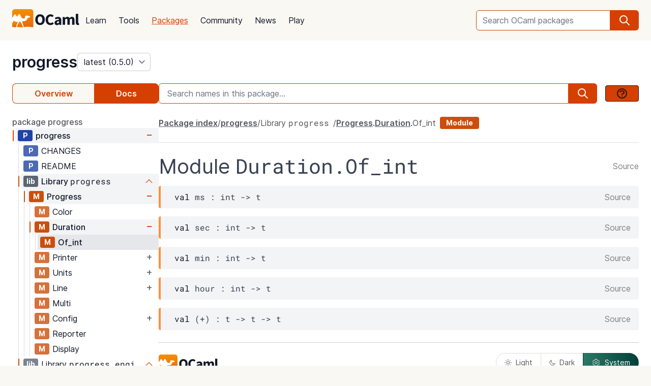

--- FILE ---
content_type: text/html; charset=utf-8
request_url: https://ocaml.org/p/progress/latest/doc/progress/Progress/Duration/Of_int/index.html
body_size: 25457
content:
<!DOCTYPE html>
<html lang="en">
  <head id="htmx-head">
    <meta charset="utf-8">
    <meta name="viewport" content="width=device-width, initial-scale=1, shrink-to-fit=no">
    
    <meta name="description" content="progress 0.5.0 (latest): User-definable progress bars">
    
    <meta name="twitter:title" content="progress 0.5.0 (latest) · OCaml Package">
    
    <meta name="twitter:description" content="progress 0.5.0 (latest): User-definable progress bars">
    
    <meta name="twitter:image" content="https://ocaml.org/_/MWIyY2ZmMWM5YzdkYWNmYWI4NGQ0MDBjOGFiZTYxOTg/ocaml_org_social_media.png">
    <meta property="og:site_name" content="OCaml">
    <meta property="og:type" content="object">
    <meta property="og:title" content="progress 0.5.0 (latest) · OCaml Package">
    
    <meta property="og:description" content="progress 0.5.0 (latest): User-definable progress bars">
    
    <meta name="og:image" content="https://ocaml.org/_/MWIyY2ZmMWM5YzdkYWNmYWI4NGQ0MDBjOGFiZTYxOTg/ocaml_org_social_media.png">
    <meta name="theme-color" content="#fff" >
    <meta name="color-scheme" content="white">
    
    <meta name="ahrefs-site-verification" content="6ff715b377cdcd566334b44ae8888791189ce24640c8a403eacdc3bcbaa9449b">
    <link rel="canonical" href="https://ocaml.org/p/progress/0.5.0/doc//p/progress/0.5.0/doc/index.html">
    
    <link rel="icon" type="image/x-icon" href="/_/ZDJmMjgzN2NkZmJlMzgxNGQxMTMxNGVlMzk1NzZkN2I/favicon.ico">
    <link rel="manifest" href="/manifest.json">
    
    <link rel="stylesheet" href="/_/ZDBlYzBjZTdmOGJmMGE2YmY3YjNmOGNkNGZkMmQ5ZWU/css/main.css">
    
    <link rel="stylesheet" href="/_/YjkzYTY5MGM5ZjdiZTQ5MWM3ZDBiMzFiZDUyNzEwOWM/css/doc.css">
    
    <link rel="stylesheet" href="/_/NmFjYjY5ZmIxYWRhMWQxMTQxODM4ZDEwYTgwMDcwNmI/vendors/font-files/inter.css">
    <link rel="stylesheet" href="/_/YjM3OGY4YzIwN2E2ZmUxZTczOWVkNDQwZWRhMDU0MGM/vendors/font-files/roboto-mono.css">
    <script defer src="/_/OWYyZDQyZjg4MTFlNWEzZjE4ZGY0YWM0OTU1NGEzYTI/vendors/alpine-clipboard.js"></script>
    <script defer src="/_/NGI1NjQzZjdkODY0MTY2MmViNThhM2VlZTYwMDk3NTI/vendors/alpine.min.js"></script>
    <script defer src="/_/YTNhODI2Yzg0Yzk4M2ZiNDcxYmRiYzdhY2FiN2Y0OWQ/vendors/htmx.min.js"></script>
    <!-- FIXME: remove plausible script when Plausible is retired -->
    <script defer data-domain="ocaml.org" src="https://plausible.ci.dev/js/script.js"></script>
    <script>
        !function(t,e){var o,n,p,r;e.__SV||(window.posthog=e,e._i=[],e.init=function(i,s,a){function g(t,e){var o=e.split(".");2==o.length&&(t=t[o[0]],e=o[1]),t[e]=function(){t.push([e].concat(Array.prototype.slice.call(arguments,0)))}}(p=t.createElement("script")).type="text/javascript",p.crossOrigin="anonymous",p.async=!0,p.src=s.api_host.replace(".i.posthog.com","-assets.i.posthog.com")+"/static/array.js",(r=t.getElementsByTagName("script")[0]).parentNode.insertBefore(p,r);var u=e;for(void 0!==a?u=e[a]=[]:a="posthog",u.people=u.people||[],u.toString=function(t){var e="posthog";return"posthog"!==a&&(e+="."+a),t||(e+=" (stub)"),e},u.people.toString=function(){return u.toString(1)+".people (stub)"},o="init me ws ys ps bs capture je Di ks register register_once register_for_session unregister unregister_for_session Ps getFeatureFlag getFeatureFlagPayload isFeatureEnabled reloadFeatureFlags updateEarlyAccessFeatureEnrollment getEarlyAccessFeatures on onFeatureFlags onSurveysLoaded onSessionId getSurveys getActiveMatchingSurveys renderSurvey canRenderSurvey canRenderSurveyAsync identify setPersonProperties group resetGroups setPersonPropertiesForFlags resetPersonPropertiesForFlags setGroupPropertiesForFlags resetGroupPropertiesForFlags reset get_distinct_id getGroups get_session_id get_session_replay_url alias set_config startSessionRecording stopSessionRecording sessionRecordingStarted captureException loadToolbar get_property getSessionProperty Es $s createPersonProfile Is opt_in_capturing opt_out_capturing has_opted_in_capturing has_opted_out_capturing clear_opt_in_out_capturing Ss debug xs getPageViewId captureTraceFeedback captureTraceMetric".split(" "),n=0;n<o.length;n++)g(u,o[n]);e._i.push([i,s,a])},e.__SV=1)}(document,window.posthog||[]);
        posthog.init('phc_OCqqItGZelQ6GJ5spVGiClX6FMqxWoDGBloGJVVSY5n', {
            api_host: 'https://posthog.ci.dev',
            person_profiles: 'identified_only', // or 'always' to create profiles for anonymous users as well
            enable_heatmaps: true,
        })
    </script>
    
    <link rel="search" href="/opensearch.xml" type="application/opensearchdescription+xml" title="OCaml">
    <title>progress 0.5.0 (latest) · OCaml Package</title>
  </head>

  <body>
    <script>
      if (localStorage.theme === 'dark' || (!('theme' in localStorage) && window.matchMedia && window.matchMedia('(prefers-color-scheme: dark)').matches)) {
        document.body.classList.add("dark");
      } else {
        document.body.classList.remove("dark");
      }
    </script>
    

    <header
  class="h-20 flex items-center bg-sand dark:bg-dark-background_navigation"
  x-data="{ open: false }">
  <nav class="container-fluid wide header flex justify-between items-center gap-5 xl:gap-8">
    <ul class="order-0 space space-x-5 xl:space-x-8 items-center flex text-content font-medium dark:text-title dark:text-opacity-60 dark:font-semibold">
      <li style="width:132px">
        <a href="/" class="block pb-2">
          <img src="/_/MDBjN2M4YjIxY2Y1YWExZWE3Njk4M2FiZTg1NWZjNTM/logo-with-name.svg" width="132" alt="OCaml logo" class="dark:hidden">
          <img src="/_/MTE3YWE5YzJlZmExNmYyMmI3ZmEwYjliMDEwNDBkMDY/logo-with-name-white.svg" width="132" alt="OCaml logo" class="hidden dark:inline">
        </a>
      </li>
    </ul>
    <ul class="order-2 hidden lg:flex items-center">
      <li>
        <form
           x-data="{ row: null, col: 0, max: 0, total: 0 }"
       @submit="if (row !== null) { window.location = document.getElementById('package-autocomplete-'+row+'-'+col).getAttribute('href'); $event.stopPropagation(); $event.preventDefault(); return false }" 
          action="/packages/search" method="GET">
          <div class="dropdown-container flex items-center justify-center h-10 rounded-md focus-within:outline-primary_25 dark:focus-within:outline-dark-primary_40 focus-within:outline focus-within:outline-2 lg:w-56 xl:w-80" tabindex="0">
  <label for="q" class="sr-only">Search OCaml packages</label>
  <input
      type="search"
      name="q"
      placeholder="Search OCaml packages"
      @keydown.escape="$event.target.blur()"
      class="bg-white dark:bg-dark-card text-title dark:text-dark-title h-full w-full font-normal focus:border-primary dark:focus:border-dark-primary focus:ring-0 border-primary dark:border-dark-primary rounded-md rounded-r-none px-3 py-1 placeholder-text-content dark:placeholder:text-dark-content appearance-none focus:outline-none"
      @keydown.stop   @keyup.down="if (row === null) { row = 0; col = 0; } else { row +=1; if (row > max) { row = max } }"
        @keyup.up="if (row !== null) { row -=1; if (row < 0) { row = null } }"
        @keyup.right="if (col < 1) col++"
        @keyup.left="if (col >= 1) col--"
        :aria-activedescendant="row !== null ? 'package-autocomplete-'+row+'-'+col : null"

        hx-get="/packages/autocomplete"
        hx-params="q"
        hx-trigger="keyup changed, search"
        hx-target="#header-search-results"
        hx-indicator="#header-search-indicator"
        autocomplete="off"
        
  >
  
  <button
      aria-label="search"
      class="h-full flex items-center justify-center rounded-r-md bg-primary dark:bg-dark-primary text-white dark:text-dark-white px-4"
      type="submit"
  ><svg xmlns="http://www.w3.org/2000/svg" class="w-6 h-6" fill="none" viewBox="0 0 24 24" stroke="currentColor" aria-hidden="true">
  <path stroke-linecap="round" stroke-linejoin="round" stroke-width="2" d="M21 21l-6-6m2-5a7 7 0 11-14 0 7 7 0 0114 0z" />
</svg>

</button>

  <div class="dropdown w-full lg:w-[32rem] xl:w-[32rem] z-10 absolute rounded-md mt-12 shadow-2xl top-1 p-2 bg-background dark:bg-dark-background shadow-3xl dark:outline dark:outline-1 dark:outline-primary">
    <div id="header-search-results" aria-live="polite"></div>
<a class="flex py-2 px-2 mx-2 gap-4 hover:bg-primary_nav_block_hover_10 dark:hover:bg-dark-primary_nav_block_hover_10 font-normal rounded-md text-primary dark:text-dark-primary" href="/api">
  Standard Library API
  <svg xmlns="http://www.w3.org/2000/svg" class="w-6 h-6" fill="none" viewBox="0 0 24 24" stroke="currentColor" aria-hidden="true">
  <path stroke-linecap="round" stroke-linejoin="round" stroke-width="2" d="M10 6H6a2 2 0 00-2 2v10a2 2 0 002 2h10a2 2 0 002-2v-4M14 4h6m0 0v6m0-6L10 14"></path>
</svg>


</a>

</div>

</div>


        </form>
      </li>
    </ul>
    <ul class="order-1 mr-auto items-center hidden lg:flex font-medium dark:text-white dark:text-opacity-60 dark:font-semibold">
      
      <li><a href="/docs" class="block font-normal py-3 mg:py-4 px-1 lg:px-3 hover:text-primary dark:hover:text-dark-primary text-title dark:text-dark-title">Learn</a>


</li>
      
      <li><a href="/tools" class="block font-normal py-3 mg:py-4 px-1 lg:px-3 hover:text-primary dark:hover:text-dark-primary text-title dark:text-dark-title">Tools</a>


</li>
      
      <li><a href="/packages" class="block font-normal py-3 mg:py-4 px-1 lg:px-3 hover:text-primary dark:hover:text-dark-primary text-primary dark:text-dark-primary underline">Packages</a>


</li>
      
      <li><a href="/community" class="block font-normal py-3 mg:py-4 px-1 lg:px-3 hover:text-primary dark:hover:text-dark-primary text-title dark:text-dark-title">Community</a>


</li>
      
      <li><a href="/changelog" class="block font-normal py-3 mg:py-4 px-1 lg:px-3 hover:text-primary dark:hover:text-dark-primary text-title dark:text-dark-title">News</a>


</li>
      
      <li><a href="/play" class="block font-normal py-3 mg:py-4 px-1 lg:px-3 hover:text-primary dark:hover:text-dark-primary text-title dark:text-dark-title">Play</a>


</li>
      
    </ul>
    
    <ul class="order-1 lg:hidden flex items-center">
      <li
        class="h-12 w-12 hover:bg-primary_25 dark:hover:bg-primary_20 flex items-center justify-center rounded-full text-content dark:text-dark-title">
        <button aria-label="open menu" @click="open = ! open">
          <svg xmlns="http://www.w3.org/2000/svg" class="h-8 w-8" fill="none" viewBox="0 0 24 24" stroke="currentColor" aria-hidden="true">
  <path stroke-linecap="round" stroke-linejoin="round" stroke-width="2" d="M4 6h16M4 10h16M4 14h16M4 18h16" />
</svg>


        </button>
      </li>
    </ul>
  </nav>

  <div class="bg-black fixed w-full h-full left-0 top-0 opacity-60 z-40" x-show='open' x-cloak></div>

  <nav class="z-50 h-full fixed right-0 top-0 max-w-full w-96 bg-background dark:bg-dark-background shadow-lg" x-show="open" x-cloak
    @click.away="open = false" x-transition:enter="transition duration-200 ease-out"
    x-transition:enter-start="translate-x-full" x-transition:leave="transition duration-100 ease-in"
    x-transition:leave-end="translate-x-full">
    <ul class="text-content p-6 font-semibold">
      <li class="flex justify-between items-center">
        <a href="/">
          <img src="/_/MDBjN2M4YjIxY2Y1YWExZWE3Njk4M2FiZTg1NWZjNTM/logo-with-name.svg" width="132" alt="OCaml logo" class="dark:hidden">
          <img src="/_/MTE3YWE5YzJlZmExNmYyMmI3ZmEwYjliMDEwNDBkMDY/logo-with-name-white.svg" width="132" alt="OCaml logo" class="hidden dark:inline">
        </a>

        <div class=""
          x-on:click="open = false">
          <button aria-label="close" class="text-content dark:text-dark-title">
            <svg xmlns="http://www.w3.org/2000/svg" class="h-8 w-8" fill="none" viewBox="0 0 24 24" stroke="currentColor" aria-hidden="true">
  <path stroke-linecap="round" stroke-linejoin="round" stroke-width="2" d="M6 18L18 6M6 6l12 12" />
</svg>


          </button>
        </div>
      </li>
      <li class="mt-6 mb-3">
        <form action="/packages/search" method="GET">
          <div class="dropdown-container flex items-center justify-center h-10 rounded-md focus-within:outline-primary_25 dark:focus-within:outline-dark-primary_40 focus-within:outline focus-within:outline-2 " tabindex="0">
  <label for="q" class="sr-only">Search OCaml packages</label>
  <input
      type="search"
      name="q"
      placeholder="Search OCaml packages"
      @keydown.escape="$event.target.blur()"
      class="bg-white dark:bg-dark-card text-title dark:text-dark-title h-full w-full font-normal focus:border-primary dark:focus:border-dark-primary focus:ring-0 border-primary dark:border-dark-primary rounded-md rounded-r-none px-3 py-1 placeholder-text-content dark:placeholder:text-dark-content appearance-none focus:outline-none"
      
  >
  
  <button
      aria-label="search"
      class="h-full flex items-center justify-center rounded-r-md bg-primary dark:bg-dark-primary text-white dark:text-dark-white px-4"
      type="submit"
  ><svg xmlns="http://www.w3.org/2000/svg" class="w-6 h-6" fill="none" viewBox="0 0 24 24" stroke="currentColor" aria-hidden="true">
  <path stroke-linecap="round" stroke-linejoin="round" stroke-width="2" d="M21 21l-6-6m2-5a7 7 0 11-14 0 7 7 0 0114 0z" />
</svg>

</button>

  
</div>


        </form>
      </li>

      
      <li><a href="/docs" class="block font-normal py-3 mg:py-4 px-1 lg:px-3 hover:text-primary dark:hover:text-dark-primaryblock text-title dark:text-dark-title">Learn</a>


</li>
      
      <li><a href="/tools" class="block font-normal py-3 mg:py-4 px-1 lg:px-3 hover:text-primary dark:hover:text-dark-primaryblock text-title dark:text-dark-title">Tools</a>


</li>
      
      <li><a href="/packages" class="block font-normal py-3 mg:py-4 px-1 lg:px-3 hover:text-primary dark:hover:text-dark-primaryblock text-primary dark:text-dark-primary underline">Packages</a>


</li>
      
      <li><a href="/community" class="block font-normal py-3 mg:py-4 px-1 lg:px-3 hover:text-primary dark:hover:text-dark-primaryblock text-title dark:text-dark-title">Community</a>


</li>
      
      <li><a href="/changelog" class="block font-normal py-3 mg:py-4 px-1 lg:px-3 hover:text-primary dark:hover:text-dark-primaryblock text-title dark:text-dark-title">News</a>


</li>
      
      <li><a href="/play" class="block font-normal py-3 mg:py-4 px-1 lg:px-3 hover:text-primary dark:hover:text-dark-primaryblock text-title dark:text-dark-title">Play</a>


</li>
      
      <li>
        <a href="/api" class="flex py-3 px-1 gap-4 font-semibold text-primary dark:text-dark-primary">Standard Library API<svg xmlns="http://www.w3.org/2000/svg" class="w-6 h-6" fill="none" viewBox="0 0 24 24" stroke="currentColor" aria-hidden="true">
  <path stroke-linecap="round" stroke-linejoin="round" stroke-width="2" d="M10 6H6a2 2 0 00-2 2v10a2 2 0 002 2h10a2 2 0 002-2v-4M14 4h6m0 0v6m0-6L10 14"></path>
</svg>

</a>
      </li>
      <li class="mt-3 mb-6">
        <a href="/docs/get-started" class="w-full rounded font-normal py-3 px-7 flex items-center justify-center bg-primary dark:bg-dark-primary text-white dark:text-dark-title">Get started</a>
      </li>
      <li>
        <div class="space-x-6 text-2xl flex items-center">
          <a aria-label="OCaml's Discord" href="https://discord.gg/cCYQbqN" class="opacity-60 hover:opacity-100 text-content dark:text-dark-title hover:text-primary dark:hover:text-dark-primary">
            <svg xmlns="http://www.w3.org/2000/svg" class="w-6 h-6" fill="currentColor" viewBox="0 0 24 24" aria-hidden="true">
  <path fill-rule="evenodd" d="M18.9419 5.29661C17.6473 4.69088 16.263 4.25066 14.8157 4C14.638 4.32134 14.4304 4.75355 14.2872 5.09738C12.7487 4.86601 11.2245 4.86601 9.7143 5.09738C9.57116 4.75355 9.3588 4.32134 9.17947 4C7.73067 4.25066 6.3448 4.6925 5.05016 5.29982C2.43887 9.24582 1.73099 13.0938 2.08493 16.8872C3.81688 18.1805 5.49534 18.9662 7.14548 19.4804C7.55291 18.9196 7.91628 18.3235 8.22931 17.6953C7.63313 17.4688 7.06211 17.1892 6.52256 16.8647C6.6657 16.7586 6.80571 16.6478 6.94098 16.5337C10.2318 18.0729 13.8074 18.0729 17.0589 16.5337C17.1958 16.6478 17.3358 16.7586 17.4774 16.8647C16.9362 17.1908 16.3637 17.4704 15.7675 17.697C16.0805 18.3235 16.4423 18.9212 16.8513 19.4819C18.503 18.9678 20.183 18.1822 21.915 16.8872C22.3303 12.4897 21.2056 8.67705 18.9419 5.29661ZM8.67765 14.5543C7.68977 14.5543 6.87963 13.632 6.87963 12.509C6.87963 11.3859 7.67247 10.4621 8.67765 10.4621C9.68285 10.4621 10.493 11.3843 10.4757 12.509C10.4772 13.632 9.68285 14.5543 8.67765 14.5543ZM15.3223 14.5543C14.3344 14.5543 13.5243 13.632 13.5243 12.509C13.5243 11.3859 14.3171 10.4621 15.3223 10.4621C16.3275 10.4621 17.1376 11.3843 17.1203 12.509C17.1203 13.632 16.3275 14.5543 15.3223 14.5543Z" clip-rule="evenodd" />
</svg>


          </a>
          <a aria-label="The OCaml Compiler on GitHub" href="https://github.com/ocaml/ocaml" class="opacity-60 hover:opacity-100 text-content dark:text-dark-title hover:text-primary dark:hover:text-dark-primary">
            <svg xmlns="http://www.w3.org/2000/svg" class="w-6 h-6" fill="currentColor" viewBox="0 0 24 24" aria-hidden="true">
  <path fill-rule="evenodd" d="M12 2C6.477 2 2 6.484 2 12.017c0 4.425 2.865 8.18 6.839 9.504.5.092.682-.217.682-.483 0-.237-.008-.868-.013-1.703-2.782.605-3.369-1.343-3.369-1.343-.454-1.158-1.11-1.466-1.11-1.466-.908-.62.069-.608.069-.608 1.003.07 1.531 1.032 1.531 1.032.892 1.53 2.341 1.088 2.91.832.092-.647.35-1.088.636-1.338-2.22-.253-4.555-1.113-4.555-4.951 0-1.093.39-1.988 1.029-2.688-.103-.253-.446-1.272.098-2.65 0 0 .84-.27 2.75 1.026A9.564 9.564 0 0112 6.844c.85.004 1.705.115 2.504.337 1.909-1.296 2.747-1.027 2.747-1.027.546 1.379.202 2.398.1 2.651.64.7 1.028 1.595 1.028 2.688 0 3.848-2.339 4.695-4.566 4.943.359.309.678.92.678 1.855 0 1.338-.012 2.419-.012 2.747 0 .268.18.58.688.482A10.019 10.019 0 0022 12.017C22 6.484 17.522 2 12 2z" clip-rule="evenodd" />
</svg>


          </a>
          <a aria-label="The OCaml Language Twitter Account" href="https://twitter.com/ocaml_org" class="opacity-60 hover:opacity-100 text-content dark:text-dark-title hover:text-primary dark:hover:text-dark-primary">
            <svg xmlns="http://www.w3.org/2000/svg" class="w-6 h-6" fill="currentColor" viewBox="0 0 24 24" aria-hidden="true">
  <path d="M8.29 20.251c7.547 0 11.675-6.253 11.675-11.675 0-.178 0-.355-.012-.53A8.348 8.348 0 0022 5.92a8.19 8.19 0 01-2.357.646 4.118 4.118 0 001.804-2.27 8.224 8.224 0 01-2.605.996 4.107 4.107 0 00-6.993 3.743 11.65 11.65 0 01-8.457-4.287 4.106 4.106 0 001.27 5.477A4.072 4.072 0 012.8 9.713v.052a4.105 4.105 0 003.292 4.022 4.095 4.095 0 01-1.853.07 4.108 4.108 0 003.834 2.85A8.233 8.233 0 012 18.407a11.616 11.616 0 006.29 1.84" />
</svg>


          </a>
        </div>
      </li>
    </ul>
  </nav>
</header>
<script>
  window.addEventListener('keydown', function(event) { 
    if (event.key === "/") {
      // Check if the focused element is inside #editor1
      if (document.activeElement.closest("#editor1")) {
        return;
      }

      event.preventDefault(); 
      document.querySelector("input[type='search']").focus()
    }
  });
</script>


    <main class="bg-background dark:bg-dark-background"><div class="bg-background dark:bg-dark-background"
  x-on:click="search_instructions = false"
  x-data="{ sidebar: window.matchMedia('(min-width: 48em)').matches, 'search_instructions': false }" @resize.window="sidebar = window.matchMedia('(min-width: 48em)').matches" x-on:close-sidebar="sidebar=window.matchMedia('(min-width: 48em)').matches"
  >
  <div class="pt-6">
    <div class="container-fluid wide">
      <div class="flex justify-between flex-col md:flex-row">
        <div class="flex flex-col items-baseline" id="htmx-breadcrumbs">
          <div class="flex gap-4">
  <h1 class="m-0 text-3xl"><span class="sr-only">package </span><a class="font-semibold text-3xl text-title dark:text-dark-title" href="/p/progress/latest">progress</a></h1>
  <select id="version" name="version" aria-label="version" onchange="location = this.value;"
    class="leading-8 appearance-none cursor-pointer py-0 rounded-md border border-separator_20 dark:border-dark-separator_30 text:title dark:text-dark-title bg-white dark:bg-dark-card pr-8"
    style="background-position: right 0.25rem center">
    
<option value="/p/progress/latest/doc/progress/Progress/Duration/Of_int/index.html" selected>
  latest (0.5.0)
</option>

<option value="/p/progress/0.5.0/doc/progress/Progress/Duration/Of_int/index.html" >
  0.5.0
</option>

<option value="/p/progress/0.4.0/doc/progress/Progress/Duration/Of_int/index.html" >
  0.4.0
</option>

<option value="/p/progress/0.3.0/doc/progress/Progress/Duration/Of_int/index.html" >
  0.3.0
</option>

<option value="/p/progress/0.2.2/doc/progress/Progress/Duration/Of_int/index.html" >
  0.2.2
</option>

<option value="/p/progress/0.2.1/doc/progress/Progress/Duration/Of_int/index.html" >
  0.2.1
</option>

<option value="/p/progress/0.2.0/doc/progress/Progress/Duration/Of_int/index.html" >
  0.2.0
</option>

<option value="/p/progress/0.1.1/doc/progress/Progress/Duration/Of_int/index.html" >
  0.1.1
</option>

<option value="/p/progress/0.1.0/doc/progress/Progress/Duration/Of_int/index.html" >
  0.1.0
</option>

  </select>
</div>


        </div>
      </div>
      <button :title='(sidebar? "close" : "open")+" sidebar"' class="flex items-center bg-[#D54000] p-4 z-30 rounded-full text-white shadow-custom bottom-24 md:bottom-36 fixed md:hidden right-10"
      x-on:click="sidebar = ! sidebar">
        <svg xmlns="http://www.w3.org/2000/svg" class="h-6 w-6" fill="currentColor" viewBox="0 0 24 24" >
  <path d="M14.25 14.375H19.875C20.4962 14.375 21 13.8712 21 13.25V9.875C21 9.25377 20.4962 8.75 19.875 8.75H14.25C13.6288 8.75 13.125 9.25377 13.125 9.875V11H7.5V7.625H9.75C10.3712 7.625 10.875 7.12122 10.875 6.5V3.125C10.875 2.50378 10.3712 2 9.75 2H4.125C3.50378 2 3 2.50378 3 3.125V6.5C3 7.12122 3.50378 7.625 4.125 7.625H6.375V19.4375C6.375 19.7482 6.62677 20 6.9375 20H13.125V21.125C13.125 21.7462 13.6288 22.25 14.25 22.25H19.875C20.4962 22.25 21 21.7462 21 21.125V17.75C21 17.1288 20.4962 16.625 19.875 16.625H14.25C13.6288 16.625 13.125 17.1288 13.125 17.75V18.875H7.5V12.125H13.125V13.25C13.125 13.8712 13.6288 14.375 14.25 14.375ZM14.25 9.875H19.875V13.25H14.25V9.875ZM4.125 6.5V3.125H9.75V6.5H4.125ZM14.25 17.75H19.875V21.125H14.25V17.75Z"/>
</svg>


      </button>
      <div class="fixed z-10 inset-0 bg-tertiary_25 backdrop-blur-sm md:hidden"
        :class='sidebar ? "" : "hidden"' aria-hidden="true" x-on:click="sidebar = ! sidebar">
      </div>

      <button title="search" class="flex items-center bg-[#D54000] p-4 z-30 rounded-full text-white shadow-custom bottom-40 fixed right-10 md:hidden"
      x-on:click="document.getElementById('in-package-search-input').focus();">
        <svg xmlns="http://www.w3.org/2000/svg" class="h-6 w-6" fill="none" viewBox="0 0 24 24" stroke="currentColor" aria-hidden="true">
  <path stroke-linecap="round" stroke-linejoin="round" stroke-width="2" d="M21 21l-6-6m2-5a7 7 0 11-14 0 7 7 0 0114 0z" />
</svg>


        <span class="hidden md:flex font-semibold px-2">search</span>
      </button>

      <div class="flex gap-4 xl:gap-10 flex-col md:flex-row mt-6">
        <ol class="flex w-full md:w-60 lg:w-72 flex-shrink-0">
          <li class="flex flex-auto">
            <a class="w-full h-10 flex justify-center rounded-l-lg p-1 items-center font-semibold border border-r-0 border-primary dark:border-dark-primary text-primary dark:text-dark-primary bg-sand dark:bg-dark-card" href="/p/progress/latest">Overview</a>
          </li>
            
            <li class="flex flex-auto">
              <a class="w-full h-10 flex justify-center rounded-r-lg p-1 items-center font-semibold border border-l-0  border-primary dark:border-dark-primary bg-primary dark:bg-dark-primary text-white dark:text-dark-title" href="/p/progress/latest/doc/index.html">Docs</a>
            </li>
            
          </li>
        </ol>

        <div id="in-package-search" class="relative w-full">
          <div class="flex w-full items-center overflow-hidden">
            
              <input id="in-package-search-input" type="search" name="q" class="min-w-0 focus:border-primary dark:focus:border-dark-primary focus:ring-0 bg-white dark:bg-dark-card text-title dark:text-dark-title border-primary dark:border-dark-primary h-10 rounded-l-md appearance-none px-4 flex-grow placeholder-text-content dark:placeholder:text-dark-content"
                tabindex="1"
                autocomplete="off"
                aria-owns="in-package-search-results"
                aria-expanded="false"
                aria-autocomplete="list"
                aria-describedby="search-instructions"
                placeholder="Search names in this package..."
                onfocus="this.select(); this.setAttribute('aria-expanded', true)"
                onblur="this.setAttribute('aria-expanded', false)"
                >
              <div aria-hidden="true" class="h-10 rounded-r-md bg-primary dark:bg-dark-primary text-white dark:text-dark-white flex items-center justify-center px-4">
                <svg xmlns="http://www.w3.org/2000/svg" class="w-6 h-6" fill="none" viewBox="0 0 24 24" stroke="currentColor" aria-hidden="true">
  <path stroke-linecap="round" stroke-linejoin="round" stroke-width="2" d="M21 21l-6-6m2-5a7 7 0 11-14 0 7 7 0 0114 0z" />
</svg>


              </div>
              <button class="ml-4 btn btn-sm" @click.prevent.stop="search_instructions = !search_instructions" title="show search instructions">
              <svg xmlns="http://www.w3.org/2000/svg" class="w-6 h-6" fill="none" viewBox="0 0 24 24" stroke-width="1.5" stroke="currentColor">
  <path stroke-linecap="round" stroke-linejoin="round" stroke-width="2" d="M8.228 9c.549-1.165 2.03-2 3.772-2 2.21 0 4 1.343 4 3 0 1.4-1.278 2.575-3.006 2.907-.542.104-.994.54-.994 1.093m0 3h.01M21 12a9 9 0 11-18 0 9 9 0 0118 0z"></path>
</svg>


              </button>
            
          </div>

          <div id="search-instructions" x-show="search_instructions" class="absolute top-12 p-4 right-0 left-0 bg-background dark:bg-dark-background z-[22] w-full max-h-[60vh] overflow-y-auto border rounded-lg shadow-xl">
            <div class="prose dark:prose-invert text-sm">
  <p>You can search for identifiers within the package.</p>
  <p>in-package search v0.2.0</p>
</div>


          </div>

          <div id="in-package-search-results" aria-live="polite" class="absolute top-12 right-0 left-0 bg-background dark:bg-dark-background z-20 w-full max-h-[60vh] overflow-y-auto border rounded-lg shadow-xl">
          </div>
        </div>
      </div>

      <div class="flex md:gap-4 xl:gap-10">
        <div
          class="p-10 z-20 bg-background dark:bg-dark-background flex-col fixed h-screen overflow-auto md:flex left-0 top-0 md:sticky w-80 md:w-60 lg:w-72 md:px-0 md:pt-6 md:pb-24"
          x-show="sidebar" x-transition:enter="transition duration-200 ease-out"
          x-transition:enter-start="-translate-x-full" x-transition:leave="transition duration-100 ease-in"
          x-transition:leave-end="-translate-x-full">
          <div class="flex flex-col font-normal text-content dark:text-dark-content" id="htmx-sidebar">
  
  <div class="space-y-6 flex flex-col overflow-x:scroll">
    <div>
    <div x-cloak class="navmap pb-12" x-data='{active:["cHJvZ3Jlc3M=", "TGlicmFyeSA8Y29kZT5wcm9ncmVzczwvY29kZT4=", "UHJvZ3Jlc3M=", "RHVyYXRpb24=", "T2ZfaW50"]}'>
  
    <a class="py-1 font-medium text-content dark:text-dark-content hover:text-primary dark:hover:text-dark-primary transition-colors" href="/p/progress/latest/doc/index.html">
      package progress
    </a>
  <ul>
    
    <li class="pl-0.5">
      <div x-data="{ open: true }">
  <div x-data='{idPath:["cHJvZ3Jlc3M="]}' class="box-border border border-transparent cursor-pointer pl-1 ml-1" :class="{ 'nav-expand': open, 'bg-gray-100 dark:bg-dark-tertiary_bt_hover font-medium dark:font-semibold' : idPath.every((v, i) => v === active[i])}">
    <div class="flex flex-nowrap items-center" title="Page progress">
      <span class="icon-expand" x-on:click="open = ! open" :class="open ? 'open' : ''" >
        <span class=" navmap-tag page-tag"></span>
      </span>
      
      <a href="/p/progress/0.5.0/doc/index.html" x-on:click="open = true ; active = idPath" hx-boost="true" hx-ext="multi-swap" hx-swap="multi:#htmx-head,#htmx-content,#htmx-right-sidebar,#htmx-breadcrumbs" hx-push-url="true" class="flex-1 flex-nowrap py-1 md:py-0.5 pr-1 text-title dark:text-dark-title truncate overflow-hidden truncate text-title dark:text-dark-title transition-colors hover:text-primary">
        progress
      </a>
      <span x-on:click="open = ! open" class="sign-expand mr-2" :class="open ? 'open' : ''"></span>
      
    </div>
  </div>
  <ul x-show="open" class="ml-2.5 border-l border-white transition-colors">
    
      <li>
        <div x-data='{idPath:["cHJvZ3Jlc3M=", "Q0hBTkdFUw=="]}' class="box-border border pl-1 ml-1 border-transparent" :class="{ 'bg-gray-200 dark:bg-dark-tertiary_bt_hover font-medium' : idPath.every((v, i) => v === active[i])}">
  <div class="flex flex-nowrap" title="Page CHANGES">
    
    <a href="/p/progress/0.5.0/doc/CHANGES.html" x-on:click="open = true ; active = idPath" hx-boost="true" hx-ext="multi-swap" hx-swap="multi:#htmx-head,#htmx-content,#htmx-right-sidebar,#htmx-breadcrumbs" hx-push-url="true" class="flex">
    <span class="no-expand"><span class="opacity-80 navmap-tag page-tag"></span></span>
    </a>
    <a href="/p/progress/0.5.0/doc/CHANGES.html" x-on:click="open = true ; active = idPath" hx-boost="true" hx-ext="multi-swap" hx-swap="multi:#htmx-head,#htmx-content,#htmx-right-sidebar,#htmx-breadcrumbs" hx-push-url="true" class="flex-1 flex-nowrap py-1 md:py-0.5 pr-1 text-title dark:text-dark-title truncate overflow-hidden truncate text-title dark:text-dark-title transition-colors hover:text-primary">
      CHANGES
    </a>
    
  </div>
</div>

      </li>
    
      <li>
        <div x-data='{idPath:["cHJvZ3Jlc3M=", "UkVBRE1F"]}' class="box-border border pl-1 ml-1 border-transparent" :class="{ 'bg-gray-200 dark:bg-dark-tertiary_bt_hover font-medium' : idPath.every((v, i) => v === active[i])}">
  <div class="flex flex-nowrap" title="Page README">
    
    <a href="/p/progress/0.5.0/doc/README.html" x-on:click="open = true ; active = idPath" hx-boost="true" hx-ext="multi-swap" hx-swap="multi:#htmx-head,#htmx-content,#htmx-right-sidebar,#htmx-breadcrumbs" hx-push-url="true" class="flex">
    <span class="no-expand"><span class="opacity-80 navmap-tag page-tag"></span></span>
    </a>
    <a href="/p/progress/0.5.0/doc/README.html" x-on:click="open = true ; active = idPath" hx-boost="true" hx-ext="multi-swap" hx-swap="multi:#htmx-head,#htmx-content,#htmx-right-sidebar,#htmx-breadcrumbs" hx-push-url="true" class="flex-1 flex-nowrap py-1 md:py-0.5 pr-1 text-title dark:text-dark-title truncate overflow-hidden truncate text-title dark:text-dark-title transition-colors hover:text-primary">
      README
    </a>
    
  </div>
</div>

      </li>
    
      <li>
        <div x-data="{ open: true }">
  <div x-data='{idPath:["cHJvZ3Jlc3M=", "TGlicmFyeSA8Y29kZT5wcm9ncmVzczwvY29kZT4="]}' class="box-border border border-transparent cursor-pointer pl-1 ml-1" :class="{ 'nav-expand': open, 'bg-gray-100 dark:bg-dark-tertiary_bt_hover font-medium dark:font-semibold' : idPath.every((v, i) => v === active[i])}">
    <div class="flex flex-nowrap items-center" title="Library Library &lt;code&gt;progress&lt;/code&gt;">
      <span class="icon-expand" x-on:click="open = ! open" :class="open ? 'open' : ''" >
        <span class=" navmap-tag library-tag"></span>
      </span>
      
        <span x-on:click="open = ! open" class="flex-1 flex-nowrap py-1 md:py-0.5 pr-1 text-title dark:text-dark-title truncate white-200">
          Library <code>progress</code> 
        </span>
        <span x-on:click="open = ! open" class="arrow-expand mr-2" :class="open ? 'open' : ''"><svg xmlns="http://www.w3.org/2000/svg" class="h-5 w-5" fill="none" viewBox="0 0 24 24" stroke-width="1.5" stroke="currentColor" aria-hidden="true">
    <path stroke-linecap="round" stroke-linejoin="round" d="M19 9l-7 7-7-7" />
</svg>

</span>
      
    </div>
  </div>
  <ul x-show="open" class="ml-2.5 border-l border-white transition-colors">
    
      <li>
        <div x-data="{ open: true }">
  <div x-data='{idPath:["cHJvZ3Jlc3M=", "TGlicmFyeSA8Y29kZT5wcm9ncmVzczwvY29kZT4=", "UHJvZ3Jlc3M="]}' class="box-border border border-transparent cursor-pointer pl-1 ml-1" :class="{ 'nav-expand': open, 'bg-gray-100 dark:bg-dark-tertiary_bt_hover font-medium dark:font-semibold' : idPath.every((v, i) => v === active[i])}">
    <div class="flex flex-nowrap items-center" title="Module Progress">
      <span class="icon-expand" x-on:click="open = ! open" :class="open ? 'open' : ''" >
        <span class=" navmap-tag module-tag"></span>
      </span>
      
      <a href="/p/progress/0.5.0/doc/progress/Progress/index.html" x-on:click="open = true ; active = idPath" hx-boost="true" hx-ext="multi-swap" hx-swap="multi:#htmx-head,#htmx-content,#htmx-right-sidebar,#htmx-breadcrumbs" hx-push-url="true" class="flex-1 flex-nowrap py-1 md:py-0.5 pr-1 text-title dark:text-dark-title truncate overflow-hidden truncate text-title dark:text-dark-title transition-colors hover:text-primary">
        Progress
      </a>
      <span x-on:click="open = ! open" class="sign-expand mr-2" :class="open ? 'open' : ''"></span>
      
    </div>
  </div>
  <ul x-show="open" class="ml-2.5 border-l border-white transition-colors">
    
      <li>
        <div x-data='{idPath:["cHJvZ3Jlc3M=", "TGlicmFyeSA8Y29kZT5wcm9ncmVzczwvY29kZT4=", "UHJvZ3Jlc3M=", "Q29sb3I="]}' class="box-border border pl-1 ml-1 border-transparent" :class="{ 'bg-gray-200 dark:bg-dark-tertiary_bt_hover font-medium' : idPath.every((v, i) => v === active[i])}">
  <div class="flex flex-nowrap" title="Module Color">
    
    <a href="/p/progress/0.5.0/doc/progress/Progress/index.html#module-Color" x-on:click="open = true ; active = idPath" hx-boost="true" hx-ext="multi-swap" hx-swap="multi:#htmx-head,#htmx-content,#htmx-right-sidebar,#htmx-breadcrumbs" hx-push-url="true" class="flex">
    <span class="no-expand"><span class="opacity-80 navmap-tag module-tag"></span></span>
    </a>
    <a href="/p/progress/0.5.0/doc/progress/Progress/index.html#module-Color" x-on:click="open = true ; active = idPath" hx-boost="true" hx-ext="multi-swap" hx-swap="multi:#htmx-head,#htmx-content,#htmx-right-sidebar,#htmx-breadcrumbs" hx-push-url="true" class="flex-1 flex-nowrap py-1 md:py-0.5 pr-1 text-title dark:text-dark-title truncate overflow-hidden truncate text-title dark:text-dark-title transition-colors hover:text-primary">
      Color
    </a>
    
  </div>
</div>

      </li>
    
      <li>
        <div x-data="{ open: true }">
  <div x-data='{idPath:["cHJvZ3Jlc3M=", "TGlicmFyeSA8Y29kZT5wcm9ncmVzczwvY29kZT4=", "UHJvZ3Jlc3M=", "RHVyYXRpb24="]}' class="box-border border border-transparent cursor-pointer pl-1 ml-1" :class="{ 'nav-expand': open, 'bg-gray-100 dark:bg-dark-tertiary_bt_hover font-medium dark:font-semibold' : idPath.every((v, i) => v === active[i])}">
    <div class="flex flex-nowrap items-center" title="Module Duration">
      <span class="icon-expand" x-on:click="open = ! open" :class="open ? 'open' : ''" >
        <span class=" navmap-tag module-tag"></span>
      </span>
      
      <a href="/p/progress/0.5.0/doc/progress/Progress/Duration/index.html" x-on:click="open = true ; active = idPath" hx-boost="true" hx-ext="multi-swap" hx-swap="multi:#htmx-head,#htmx-content,#htmx-right-sidebar,#htmx-breadcrumbs" hx-push-url="true" class="flex-1 flex-nowrap py-1 md:py-0.5 pr-1 text-title dark:text-dark-title truncate overflow-hidden truncate text-title dark:text-dark-title transition-colors hover:text-primary">
        Duration
      </a>
      <span x-on:click="open = ! open" class="sign-expand mr-2" :class="open ? 'open' : ''"></span>
      
    </div>
  </div>
  <ul x-show="open" class="ml-2.5 border-l border-white transition-colors">
    
      <li>
        <div x-data='{idPath:["cHJvZ3Jlc3M=", "TGlicmFyeSA8Y29kZT5wcm9ncmVzczwvY29kZT4=", "UHJvZ3Jlc3M=", "RHVyYXRpb24=", "T2ZfaW50"]}' class="box-border border pl-1 ml-1 border-transparent" :class="{ 'bg-gray-200 dark:bg-dark-tertiary_bt_hover font-medium' : idPath.every((v, i) => v === active[i])}">
  <div class="flex flex-nowrap" title="Module Of_int">
    
    <a href="/p/progress/0.5.0/doc/progress/Progress/Duration/Of_int/index.html" x-on:click="open = true ; active = idPath" hx-boost="true" hx-ext="multi-swap" hx-swap="multi:#htmx-head,#htmx-content,#htmx-right-sidebar,#htmx-breadcrumbs" hx-push-url="true" class="flex">
    <span class="no-expand"><span class=" navmap-tag module-tag"></span></span>
    </a>
    <a href="/p/progress/0.5.0/doc/progress/Progress/Duration/Of_int/index.html" x-on:click="open = true ; active = idPath" hx-boost="true" hx-ext="multi-swap" hx-swap="multi:#htmx-head,#htmx-content,#htmx-right-sidebar,#htmx-breadcrumbs" hx-push-url="true" class="flex-1 flex-nowrap py-1 md:py-0.5 pr-1 text-title dark:text-dark-title truncate overflow-hidden truncate text-title dark:text-dark-title transition-colors hover:text-primary">
      Of_int
    </a>
    
  </div>
</div>

      </li>
    
  </ul>
</div>



      </li>
    
      <li>
        <div x-data="{ open: false }">
  <div x-data='{idPath:["cHJvZ3Jlc3M=", "TGlicmFyeSA8Y29kZT5wcm9ncmVzczwvY29kZT4=", "UHJvZ3Jlc3M=", "UHJpbnRlcg=="]}' class="box-border border border-transparent cursor-pointer pl-1 ml-1" :class="{ 'nav-expand': open, 'bg-gray-100 dark:bg-dark-tertiary_bt_hover font-medium dark:font-semibold' : idPath.every((v, i) => v === active[i])}">
    <div class="flex flex-nowrap items-center" title="Module Printer">
      <span class="icon-expand" x-on:click="open = ! open" :class="open ? 'open' : ''" >
        <span class="opacity-80 navmap-tag module-tag"></span>
      </span>
      
      <a href="/p/progress/0.5.0/doc/progress/Progress/Printer/index.html" x-on:click="open = true ; active = idPath" hx-boost="true" hx-ext="multi-swap" hx-swap="multi:#htmx-head,#htmx-content,#htmx-right-sidebar,#htmx-breadcrumbs" hx-push-url="true" class="flex-1 flex-nowrap py-1 md:py-0.5 pr-1 text-title dark:text-dark-title truncate overflow-hidden truncate text-title dark:text-dark-title transition-colors hover:text-primary">
        Printer
      </a>
      <span x-on:click="open = ! open" class="sign-expand mr-2" :class="open ? 'open' : ''"></span>
      
    </div>
  </div>
  <ul x-show="open" class="ml-2.5 border-l border-white transition-colors">
    
      <li>
        <div x-data='{idPath:["cHJvZ3Jlc3M=", "TGlicmFyeSA8Y29kZT5wcm9ncmVzczwvY29kZT4=", "UHJvZ3Jlc3M=", "UHJpbnRlcg==", "SW50ZXJuYWxz"]}' class="box-border border pl-1 ml-1 border-transparent" :class="{ 'bg-gray-200 dark:bg-dark-tertiary_bt_hover font-medium' : idPath.every((v, i) => v === active[i])}">
  <div class="flex flex-nowrap" title="Module Internals">
    
    <a href="/p/progress/0.5.0/doc/progress/Progress/Printer/Internals/index.html" x-on:click="open = true ; active = idPath" hx-boost="true" hx-ext="multi-swap" hx-swap="multi:#htmx-head,#htmx-content,#htmx-right-sidebar,#htmx-breadcrumbs" hx-push-url="true" class="flex">
    <span class="no-expand"><span class="opacity-80 navmap-tag module-tag"></span></span>
    </a>
    <a href="/p/progress/0.5.0/doc/progress/Progress/Printer/Internals/index.html" x-on:click="open = true ; active = idPath" hx-boost="true" hx-ext="multi-swap" hx-swap="multi:#htmx-head,#htmx-content,#htmx-right-sidebar,#htmx-breadcrumbs" hx-push-url="true" class="flex-1 flex-nowrap py-1 md:py-0.5 pr-1 text-title dark:text-dark-title truncate overflow-hidden truncate text-title dark:text-dark-title transition-colors hover:text-primary">
      Internals
    </a>
    
  </div>
</div>

      </li>
    
  </ul>
</div>



      </li>
    
      <li>
        <div x-data="{ open: false }">
  <div x-data='{idPath:["cHJvZ3Jlc3M=", "TGlicmFyeSA8Y29kZT5wcm9ncmVzczwvY29kZT4=", "UHJvZ3Jlc3M=", "VW5pdHM="]}' class="box-border border border-transparent cursor-pointer pl-1 ml-1" :class="{ 'nav-expand': open, 'bg-gray-100 dark:bg-dark-tertiary_bt_hover font-medium dark:font-semibold' : idPath.every((v, i) => v === active[i])}">
    <div class="flex flex-nowrap items-center" title="Module Units">
      <span class="icon-expand" x-on:click="open = ! open" :class="open ? 'open' : ''" >
        <span class="opacity-80 navmap-tag module-tag"></span>
      </span>
      
      <a href="/p/progress/0.5.0/doc/progress/Progress/Units/index.html" x-on:click="open = true ; active = idPath" hx-boost="true" hx-ext="multi-swap" hx-swap="multi:#htmx-head,#htmx-content,#htmx-right-sidebar,#htmx-breadcrumbs" hx-push-url="true" class="flex-1 flex-nowrap py-1 md:py-0.5 pr-1 text-title dark:text-dark-title truncate overflow-hidden truncate text-title dark:text-dark-title transition-colors hover:text-primary">
        Units
      </a>
      <span x-on:click="open = ! open" class="sign-expand mr-2" :class="open ? 'open' : ''"></span>
      
    </div>
  </div>
  <ul x-show="open" class="ml-2.5 border-l border-white transition-colors">
    
      <li>
        <div x-data='{idPath:["cHJvZ3Jlc3M=", "TGlicmFyeSA8Y29kZT5wcm9ncmVzczwvY29kZT4=", "UHJvZ3Jlc3M=", "VW5pdHM=", "RHVyYXRpb24="]}' class="box-border border pl-1 ml-1 border-transparent" :class="{ 'bg-gray-200 dark:bg-dark-tertiary_bt_hover font-medium' : idPath.every((v, i) => v === active[i])}">
  <div class="flex flex-nowrap" title="Module Duration">
    
    <a href="/p/progress/0.5.0/doc/progress/Progress/Units/Duration/index.html" x-on:click="open = true ; active = idPath" hx-boost="true" hx-ext="multi-swap" hx-swap="multi:#htmx-head,#htmx-content,#htmx-right-sidebar,#htmx-breadcrumbs" hx-push-url="true" class="flex">
    <span class="no-expand"><span class="opacity-80 navmap-tag module-tag"></span></span>
    </a>
    <a href="/p/progress/0.5.0/doc/progress/Progress/Units/Duration/index.html" x-on:click="open = true ; active = idPath" hx-boost="true" hx-ext="multi-swap" hx-swap="multi:#htmx-head,#htmx-content,#htmx-right-sidebar,#htmx-breadcrumbs" hx-push-url="true" class="flex-1 flex-nowrap py-1 md:py-0.5 pr-1 text-title dark:text-dark-title truncate overflow-hidden truncate text-title dark:text-dark-title transition-colors hover:text-primary">
      Duration
    </a>
    
  </div>
</div>

      </li>
    
      <li>
        <div x-data='{idPath:["cHJvZ3Jlc3M=", "TGlicmFyeSA8Y29kZT5wcm9ncmVzczwvY29kZT4=", "UHJvZ3Jlc3M=", "VW5pdHM=", "UGVyY2VudGFnZQ=="]}' class="box-border border pl-1 ml-1 border-transparent" :class="{ 'bg-gray-200 dark:bg-dark-tertiary_bt_hover font-medium' : idPath.every((v, i) => v === active[i])}">
  <div class="flex flex-nowrap" title="Module Percentage">
    
    <a href="/p/progress/0.5.0/doc/progress/Progress/Units/Percentage/index.html" x-on:click="open = true ; active = idPath" hx-boost="true" hx-ext="multi-swap" hx-swap="multi:#htmx-head,#htmx-content,#htmx-right-sidebar,#htmx-breadcrumbs" hx-push-url="true" class="flex">
    <span class="no-expand"><span class="opacity-80 navmap-tag module-tag"></span></span>
    </a>
    <a href="/p/progress/0.5.0/doc/progress/Progress/Units/Percentage/index.html" x-on:click="open = true ; active = idPath" hx-boost="true" hx-ext="multi-swap" hx-swap="multi:#htmx-head,#htmx-content,#htmx-right-sidebar,#htmx-breadcrumbs" hx-push-url="true" class="flex-1 flex-nowrap py-1 md:py-0.5 pr-1 text-title dark:text-dark-title truncate overflow-hidden truncate text-title dark:text-dark-title transition-colors hover:text-primary">
      Percentage
    </a>
    
  </div>
</div>

      </li>
    
      <li>
        <div x-data='{idPath:["cHJvZ3Jlc3M=", "TGlicmFyeSA8Y29kZT5wcm9ncmVzczwvY29kZT4=", "UHJvZ3Jlc3M=", "VW5pdHM=", "Qnl0ZXM="]}' class="box-border border pl-1 ml-1 border-transparent" :class="{ 'bg-gray-200 dark:bg-dark-tertiary_bt_hover font-medium' : idPath.every((v, i) => v === active[i])}">
  <div class="flex flex-nowrap" title="Module Bytes">
    
    <a href="/p/progress/0.5.0/doc/progress/Progress/Units/Bytes/index.html" x-on:click="open = true ; active = idPath" hx-boost="true" hx-ext="multi-swap" hx-swap="multi:#htmx-head,#htmx-content,#htmx-right-sidebar,#htmx-breadcrumbs" hx-push-url="true" class="flex">
    <span class="no-expand"><span class="opacity-80 navmap-tag module-tag"></span></span>
    </a>
    <a href="/p/progress/0.5.0/doc/progress/Progress/Units/Bytes/index.html" x-on:click="open = true ; active = idPath" hx-boost="true" hx-ext="multi-swap" hx-swap="multi:#htmx-head,#htmx-content,#htmx-right-sidebar,#htmx-breadcrumbs" hx-push-url="true" class="flex-1 flex-nowrap py-1 md:py-0.5 pr-1 text-title dark:text-dark-title truncate overflow-hidden truncate text-title dark:text-dark-title transition-colors hover:text-primary">
      Bytes
    </a>
    
  </div>
</div>

      </li>
    
  </ul>
</div>



      </li>
    
      <li>
        <div x-data="{ open: false }">
  <div x-data='{idPath:["cHJvZ3Jlc3M=", "TGlicmFyeSA8Y29kZT5wcm9ncmVzczwvY29kZT4=", "UHJvZ3Jlc3M=", "TGluZQ=="]}' class="box-border border border-transparent cursor-pointer pl-1 ml-1" :class="{ 'nav-expand': open, 'bg-gray-100 dark:bg-dark-tertiary_bt_hover font-medium dark:font-semibold' : idPath.every((v, i) => v === active[i])}">
    <div class="flex flex-nowrap items-center" title="Module Line">
      <span class="icon-expand" x-on:click="open = ! open" :class="open ? 'open' : ''" >
        <span class="opacity-80 navmap-tag module-tag"></span>
      </span>
      
      <a href="/p/progress/0.5.0/doc/progress/Progress/Line/index.html" x-on:click="open = true ; active = idPath" hx-boost="true" hx-ext="multi-swap" hx-swap="multi:#htmx-head,#htmx-content,#htmx-right-sidebar,#htmx-breadcrumbs" hx-push-url="true" class="flex-1 flex-nowrap py-1 md:py-0.5 pr-1 text-title dark:text-dark-title truncate overflow-hidden truncate text-title dark:text-dark-title transition-colors hover:text-primary">
        Line
      </a>
      <span x-on:click="open = ! open" class="sign-expand mr-2" :class="open ? 'open' : ''"></span>
      
    </div>
  </div>
  <ul x-show="open" class="ml-2.5 border-l border-white transition-colors">
    
      <li>
        <div x-data='{idPath:["cHJvZ3Jlc3M=", "TGlicmFyeSA8Y29kZT5wcm9ncmVzczwvY29kZT4=", "UHJvZ3Jlc3M=", "TGluZQ==", "QmFyX3N0eWxl"]}' class="box-border border pl-1 ml-1 border-transparent" :class="{ 'bg-gray-200 dark:bg-dark-tertiary_bt_hover font-medium' : idPath.every((v, i) => v === active[i])}">
  <div class="flex flex-nowrap" title="Module Bar_style">
    
    <a href="/p/progress/0.5.0/doc/progress/Progress/Line/Bar_style/index.html" x-on:click="open = true ; active = idPath" hx-boost="true" hx-ext="multi-swap" hx-swap="multi:#htmx-head,#htmx-content,#htmx-right-sidebar,#htmx-breadcrumbs" hx-push-url="true" class="flex">
    <span class="no-expand"><span class="opacity-80 navmap-tag module-tag"></span></span>
    </a>
    <a href="/p/progress/0.5.0/doc/progress/Progress/Line/Bar_style/index.html" x-on:click="open = true ; active = idPath" hx-boost="true" hx-ext="multi-swap" hx-swap="multi:#htmx-head,#htmx-content,#htmx-right-sidebar,#htmx-breadcrumbs" hx-push-url="true" class="flex-1 flex-nowrap py-1 md:py-0.5 pr-1 text-title dark:text-dark-title truncate overflow-hidden truncate text-title dark:text-dark-title transition-colors hover:text-primary">
      Bar_style
    </a>
    
  </div>
</div>

      </li>
    
      <li>
        <div x-data="{ open: false }">
  <div x-data='{idPath:["cHJvZ3Jlc3M=", "TGlicmFyeSA8Y29kZT5wcm9ncmVzczwvY29kZT4=", "UHJvZ3Jlc3M=", "TGluZQ==", "SW50ZWdlcl9kZXBlbmRlbnQ="]}' class="box-border border border-transparent cursor-pointer pl-1 ml-1" :class="{ 'nav-expand': open, 'bg-gray-100 dark:bg-dark-tertiary_bt_hover font-medium dark:font-semibold' : idPath.every((v, i) => v === active[i])}">
    <div class="flex flex-nowrap items-center" title="Module Integer_dependent">
      <span class="icon-expand" x-on:click="open = ! open" :class="open ? 'open' : ''" >
        <span class="opacity-80 navmap-tag module-tag"></span>
      </span>
      
      <a href="/p/progress/0.5.0/doc/progress/Progress/Line/Integer_dependent/index.html" x-on:click="open = true ; active = idPath" hx-boost="true" hx-ext="multi-swap" hx-swap="multi:#htmx-head,#htmx-content,#htmx-right-sidebar,#htmx-breadcrumbs" hx-push-url="true" class="flex-1 flex-nowrap py-1 md:py-0.5 pr-1 text-title dark:text-dark-title truncate overflow-hidden truncate text-title dark:text-dark-title transition-colors hover:text-primary">
        Integer_dependent
      </a>
      <span x-on:click="open = ! open" class="sign-expand mr-2" :class="open ? 'open' : ''"></span>
      
    </div>
  </div>
  <ul x-show="open" class="ml-2.5 border-l border-white transition-colors">
    
      <li>
        <div x-data='{idPath:["cHJvZ3Jlc3M=", "TGlicmFyeSA8Y29kZT5wcm9ncmVzczwvY29kZT4=", "UHJvZ3Jlc3M=", "TGluZQ==", "SW50ZWdlcl9kZXBlbmRlbnQ=", "Uw=="]}' class="box-border border pl-1 ml-1 border-transparent" :class="{ 'bg-gray-200 dark:bg-dark-tertiary_bt_hover font-medium' : idPath.every((v, i) => v === active[i])}">
  <div class="flex flex-nowrap" title="Module type S">
    
    <a href="/p/progress/0.5.0/doc/progress/Progress/Line/Integer_dependent/module-type-S/index.html" x-on:click="open = true ; active = idPath" hx-boost="true" hx-ext="multi-swap" hx-swap="multi:#htmx-head,#htmx-content,#htmx-right-sidebar,#htmx-breadcrumbs" hx-push-url="true" class="flex">
    <span class="no-expand"><span class="opacity-80 navmap-tag module-type-tag"></span></span>
    </a>
    <a href="/p/progress/0.5.0/doc/progress/Progress/Line/Integer_dependent/module-type-S/index.html" x-on:click="open = true ; active = idPath" hx-boost="true" hx-ext="multi-swap" hx-swap="multi:#htmx-head,#htmx-content,#htmx-right-sidebar,#htmx-breadcrumbs" hx-push-url="true" class="flex-1 flex-nowrap py-1 md:py-0.5 pr-1 text-title dark:text-dark-title truncate overflow-hidden truncate text-title dark:text-dark-title transition-colors hover:text-primary">
      S
    </a>
    
  </div>
</div>

      </li>
    
      <li>
        <div x-data='{idPath:["cHJvZ3Jlc3M=", "TGlicmFyeSA8Y29kZT5wcm9ncmVzczwvY29kZT4=", "UHJvZ3Jlc3M=", "TGluZQ==", "SW50ZWdlcl9kZXBlbmRlbnQ=", "TWFrZQ=="]}' class="box-border border pl-1 ml-1 border-transparent" :class="{ 'bg-gray-200 dark:bg-dark-tertiary_bt_hover font-medium' : idPath.every((v, i) => v === active[i])}">
  <div class="flex flex-nowrap" title="Module Make">
    
    <a href="/p/progress/0.5.0/doc/progress/Progress/Line/Integer_dependent/Make/index.html" x-on:click="open = true ; active = idPath" hx-boost="true" hx-ext="multi-swap" hx-swap="multi:#htmx-head,#htmx-content,#htmx-right-sidebar,#htmx-breadcrumbs" hx-push-url="true" class="flex">
    <span class="no-expand"><span class="opacity-80 navmap-tag module-tag"></span></span>
    </a>
    <a href="/p/progress/0.5.0/doc/progress/Progress/Line/Integer_dependent/Make/index.html" x-on:click="open = true ; active = idPath" hx-boost="true" hx-ext="multi-swap" hx-swap="multi:#htmx-head,#htmx-content,#htmx-right-sidebar,#htmx-breadcrumbs" hx-push-url="true" class="flex-1 flex-nowrap py-1 md:py-0.5 pr-1 text-title dark:text-dark-title truncate overflow-hidden truncate text-title dark:text-dark-title transition-colors hover:text-primary">
      Make
    </a>
    
  </div>
</div>

      </li>
    
      <li>
        <div x-data="{ open: false }">
  <div x-data='{idPath:["cHJvZ3Jlc3M=", "TGlicmFyeSA8Y29kZT5wcm9ncmVzczwvY29kZT4=", "UHJvZ3Jlc3M=", "TGluZQ==", "SW50ZWdlcl9kZXBlbmRlbnQ=", "RXh0"]}' class="box-border border border-transparent cursor-pointer pl-1 ml-1" :class="{ 'nav-expand': open, 'bg-gray-100 dark:bg-dark-tertiary_bt_hover font-medium dark:font-semibold' : idPath.every((v, i) => v === active[i])}">
    <div class="flex flex-nowrap items-center" title="Module type Ext">
      <span class="icon-expand" x-on:click="open = ! open" :class="open ? 'open' : ''" >
        <span class="opacity-80 navmap-tag module-type-tag"></span>
      </span>
      
      <a href="/p/progress/0.5.0/doc/progress/Progress/Line/Integer_dependent/module-type-Ext/index.html" x-on:click="open = true ; active = idPath" hx-boost="true" hx-ext="multi-swap" hx-swap="multi:#htmx-head,#htmx-content,#htmx-right-sidebar,#htmx-breadcrumbs" hx-push-url="true" class="flex-1 flex-nowrap py-1 md:py-0.5 pr-1 text-title dark:text-dark-title truncate overflow-hidden truncate text-title dark:text-dark-title transition-colors hover:text-primary">
        Ext
      </a>
      <span x-on:click="open = ! open" class="sign-expand mr-2" :class="open ? 'open' : ''"></span>
      
    </div>
  </div>
  <ul x-show="open" class="ml-2.5 border-l border-white transition-colors">
    
      <li>
        <div x-data='{idPath:["cHJvZ3Jlc3M=", "TGlicmFyeSA8Y29kZT5wcm9ncmVzczwvY29kZT4=", "UHJvZ3Jlc3M=", "TGluZQ==", "SW50ZWdlcl9kZXBlbmRlbnQ=", "RXh0", "QmFyX3N0eWxl"]}' class="box-border border pl-1 ml-1 border-transparent" :class="{ 'bg-gray-200 dark:bg-dark-tertiary_bt_hover font-medium' : idPath.every((v, i) => v === active[i])}">
  <div class="flex flex-nowrap" title="Module Bar_style">
    
    <a href="/p/progress/0.5.0/doc/progress/Progress/Line/Integer_dependent/module-type-Ext/Bar_style/index.html" x-on:click="open = true ; active = idPath" hx-boost="true" hx-ext="multi-swap" hx-swap="multi:#htmx-head,#htmx-content,#htmx-right-sidebar,#htmx-breadcrumbs" hx-push-url="true" class="flex">
    <span class="no-expand"><span class="opacity-80 navmap-tag module-tag"></span></span>
    </a>
    <a href="/p/progress/0.5.0/doc/progress/Progress/Line/Integer_dependent/module-type-Ext/Bar_style/index.html" x-on:click="open = true ; active = idPath" hx-boost="true" hx-ext="multi-swap" hx-swap="multi:#htmx-head,#htmx-content,#htmx-right-sidebar,#htmx-breadcrumbs" hx-push-url="true" class="flex-1 flex-nowrap py-1 md:py-0.5 pr-1 text-title dark:text-dark-title truncate overflow-hidden truncate text-title dark:text-dark-title transition-colors hover:text-primary">
      Bar_style
    </a>
    
  </div>
</div>

      </li>
    
  </ul>
</div>



      </li>
    
  </ul>
</div>



      </li>
    
      <li>
        <div x-data="{ open: false }">
  <div x-data='{idPath:["cHJvZ3Jlc3M=", "TGlicmFyeSA8Y29kZT5wcm9ncmVzczwvY29kZT4=", "UHJvZ3Jlc3M=", "TGluZQ==", "VXNpbmdfaW50MzI="]}' class="box-border border border-transparent cursor-pointer pl-1 ml-1" :class="{ 'nav-expand': open, 'bg-gray-100 dark:bg-dark-tertiary_bt_hover font-medium dark:font-semibold' : idPath.every((v, i) => v === active[i])}">
    <div class="flex flex-nowrap items-center" title="Module Using_int32">
      <span class="icon-expand" x-on:click="open = ! open" :class="open ? 'open' : ''" >
        <span class="opacity-80 navmap-tag module-tag"></span>
      </span>
      
      <a href="/p/progress/0.5.0/doc/progress/Progress/Line/Using_int32/index.html" x-on:click="open = true ; active = idPath" hx-boost="true" hx-ext="multi-swap" hx-swap="multi:#htmx-head,#htmx-content,#htmx-right-sidebar,#htmx-breadcrumbs" hx-push-url="true" class="flex-1 flex-nowrap py-1 md:py-0.5 pr-1 text-title dark:text-dark-title truncate overflow-hidden truncate text-title dark:text-dark-title transition-colors hover:text-primary">
        Using_int32
      </a>
      <span x-on:click="open = ! open" class="sign-expand mr-2" :class="open ? 'open' : ''"></span>
      
    </div>
  </div>
  <ul x-show="open" class="ml-2.5 border-l border-white transition-colors">
    
      <li>
        <div x-data='{idPath:["cHJvZ3Jlc3M=", "TGlicmFyeSA8Y29kZT5wcm9ncmVzczwvY29kZT4=", "UHJvZ3Jlc3M=", "TGluZQ==", "VXNpbmdfaW50MzI=", "QmFyX3N0eWxl"]}' class="box-border border pl-1 ml-1 border-transparent" :class="{ 'bg-gray-200 dark:bg-dark-tertiary_bt_hover font-medium' : idPath.every((v, i) => v === active[i])}">
  <div class="flex flex-nowrap" title="Module Bar_style">
    
    <a href="/p/progress/0.5.0/doc/progress/Progress/Line/Using_int32/Bar_style/index.html" x-on:click="open = true ; active = idPath" hx-boost="true" hx-ext="multi-swap" hx-swap="multi:#htmx-head,#htmx-content,#htmx-right-sidebar,#htmx-breadcrumbs" hx-push-url="true" class="flex">
    <span class="no-expand"><span class="opacity-80 navmap-tag module-tag"></span></span>
    </a>
    <a href="/p/progress/0.5.0/doc/progress/Progress/Line/Using_int32/Bar_style/index.html" x-on:click="open = true ; active = idPath" hx-boost="true" hx-ext="multi-swap" hx-swap="multi:#htmx-head,#htmx-content,#htmx-right-sidebar,#htmx-breadcrumbs" hx-push-url="true" class="flex-1 flex-nowrap py-1 md:py-0.5 pr-1 text-title dark:text-dark-title truncate overflow-hidden truncate text-title dark:text-dark-title transition-colors hover:text-primary">
      Bar_style
    </a>
    
  </div>
</div>

      </li>
    
  </ul>
</div>



      </li>
    
      <li>
        <div x-data="{ open: false }">
  <div x-data='{idPath:["cHJvZ3Jlc3M=", "TGlicmFyeSA8Y29kZT5wcm9ncmVzczwvY29kZT4=", "UHJvZ3Jlc3M=", "TGluZQ==", "VXNpbmdfaW50NjM="]}' class="box-border border border-transparent cursor-pointer pl-1 ml-1" :class="{ 'nav-expand': open, 'bg-gray-100 dark:bg-dark-tertiary_bt_hover font-medium dark:font-semibold' : idPath.every((v, i) => v === active[i])}">
    <div class="flex flex-nowrap items-center" title="Module Using_int63">
      <span class="icon-expand" x-on:click="open = ! open" :class="open ? 'open' : ''" >
        <span class="opacity-80 navmap-tag module-tag"></span>
      </span>
      
      <a href="/p/progress/0.5.0/doc/progress/Progress/Line/Using_int63/index.html" x-on:click="open = true ; active = idPath" hx-boost="true" hx-ext="multi-swap" hx-swap="multi:#htmx-head,#htmx-content,#htmx-right-sidebar,#htmx-breadcrumbs" hx-push-url="true" class="flex-1 flex-nowrap py-1 md:py-0.5 pr-1 text-title dark:text-dark-title truncate overflow-hidden truncate text-title dark:text-dark-title transition-colors hover:text-primary">
        Using_int63
      </a>
      <span x-on:click="open = ! open" class="sign-expand mr-2" :class="open ? 'open' : ''"></span>
      
    </div>
  </div>
  <ul x-show="open" class="ml-2.5 border-l border-white transition-colors">
    
      <li>
        <div x-data='{idPath:["cHJvZ3Jlc3M=", "TGlicmFyeSA8Y29kZT5wcm9ncmVzczwvY29kZT4=", "UHJvZ3Jlc3M=", "TGluZQ==", "VXNpbmdfaW50NjM=", "QmFyX3N0eWxl"]}' class="box-border border pl-1 ml-1 border-transparent" :class="{ 'bg-gray-200 dark:bg-dark-tertiary_bt_hover font-medium' : idPath.every((v, i) => v === active[i])}">
  <div class="flex flex-nowrap" title="Module Bar_style">
    
    <a href="/p/progress/0.5.0/doc/progress/Progress/Line/Using_int63/Bar_style/index.html" x-on:click="open = true ; active = idPath" hx-boost="true" hx-ext="multi-swap" hx-swap="multi:#htmx-head,#htmx-content,#htmx-right-sidebar,#htmx-breadcrumbs" hx-push-url="true" class="flex">
    <span class="no-expand"><span class="opacity-80 navmap-tag module-tag"></span></span>
    </a>
    <a href="/p/progress/0.5.0/doc/progress/Progress/Line/Using_int63/Bar_style/index.html" x-on:click="open = true ; active = idPath" hx-boost="true" hx-ext="multi-swap" hx-swap="multi:#htmx-head,#htmx-content,#htmx-right-sidebar,#htmx-breadcrumbs" hx-push-url="true" class="flex-1 flex-nowrap py-1 md:py-0.5 pr-1 text-title dark:text-dark-title truncate overflow-hidden truncate text-title dark:text-dark-title transition-colors hover:text-primary">
      Bar_style
    </a>
    
  </div>
</div>

      </li>
    
  </ul>
</div>



      </li>
    
      <li>
        <div x-data="{ open: false }">
  <div x-data='{idPath:["cHJvZ3Jlc3M=", "TGlicmFyeSA8Y29kZT5wcm9ncmVzczwvY29kZT4=", "UHJvZ3Jlc3M=", "TGluZQ==", "VXNpbmdfaW50NjQ="]}' class="box-border border border-transparent cursor-pointer pl-1 ml-1" :class="{ 'nav-expand': open, 'bg-gray-100 dark:bg-dark-tertiary_bt_hover font-medium dark:font-semibold' : idPath.every((v, i) => v === active[i])}">
    <div class="flex flex-nowrap items-center" title="Module Using_int64">
      <span class="icon-expand" x-on:click="open = ! open" :class="open ? 'open' : ''" >
        <span class="opacity-80 navmap-tag module-tag"></span>
      </span>
      
      <a href="/p/progress/0.5.0/doc/progress/Progress/Line/Using_int64/index.html" x-on:click="open = true ; active = idPath" hx-boost="true" hx-ext="multi-swap" hx-swap="multi:#htmx-head,#htmx-content,#htmx-right-sidebar,#htmx-breadcrumbs" hx-push-url="true" class="flex-1 flex-nowrap py-1 md:py-0.5 pr-1 text-title dark:text-dark-title truncate overflow-hidden truncate text-title dark:text-dark-title transition-colors hover:text-primary">
        Using_int64
      </a>
      <span x-on:click="open = ! open" class="sign-expand mr-2" :class="open ? 'open' : ''"></span>
      
    </div>
  </div>
  <ul x-show="open" class="ml-2.5 border-l border-white transition-colors">
    
      <li>
        <div x-data='{idPath:["cHJvZ3Jlc3M=", "TGlicmFyeSA8Y29kZT5wcm9ncmVzczwvY29kZT4=", "UHJvZ3Jlc3M=", "TGluZQ==", "VXNpbmdfaW50NjQ=", "QmFyX3N0eWxl"]}' class="box-border border pl-1 ml-1 border-transparent" :class="{ 'bg-gray-200 dark:bg-dark-tertiary_bt_hover font-medium' : idPath.every((v, i) => v === active[i])}">
  <div class="flex flex-nowrap" title="Module Bar_style">
    
    <a href="/p/progress/0.5.0/doc/progress/Progress/Line/Using_int64/Bar_style/index.html" x-on:click="open = true ; active = idPath" hx-boost="true" hx-ext="multi-swap" hx-swap="multi:#htmx-head,#htmx-content,#htmx-right-sidebar,#htmx-breadcrumbs" hx-push-url="true" class="flex">
    <span class="no-expand"><span class="opacity-80 navmap-tag module-tag"></span></span>
    </a>
    <a href="/p/progress/0.5.0/doc/progress/Progress/Line/Using_int64/Bar_style/index.html" x-on:click="open = true ; active = idPath" hx-boost="true" hx-ext="multi-swap" hx-swap="multi:#htmx-head,#htmx-content,#htmx-right-sidebar,#htmx-breadcrumbs" hx-push-url="true" class="flex-1 flex-nowrap py-1 md:py-0.5 pr-1 text-title dark:text-dark-title truncate overflow-hidden truncate text-title dark:text-dark-title transition-colors hover:text-primary">
      Bar_style
    </a>
    
  </div>
</div>

      </li>
    
  </ul>
</div>



      </li>
    
      <li>
        <div x-data="{ open: false }">
  <div x-data='{idPath:["cHJvZ3Jlc3M=", "TGlicmFyeSA8Y29kZT5wcm9ncmVzczwvY29kZT4=", "UHJvZ3Jlc3M=", "TGluZQ==", "VXNpbmdfZmxvYXQ="]}' class="box-border border border-transparent cursor-pointer pl-1 ml-1" :class="{ 'nav-expand': open, 'bg-gray-100 dark:bg-dark-tertiary_bt_hover font-medium dark:font-semibold' : idPath.every((v, i) => v === active[i])}">
    <div class="flex flex-nowrap items-center" title="Module Using_float">
      <span class="icon-expand" x-on:click="open = ! open" :class="open ? 'open' : ''" >
        <span class="opacity-80 navmap-tag module-tag"></span>
      </span>
      
      <a href="/p/progress/0.5.0/doc/progress/Progress/Line/Using_float/index.html" x-on:click="open = true ; active = idPath" hx-boost="true" hx-ext="multi-swap" hx-swap="multi:#htmx-head,#htmx-content,#htmx-right-sidebar,#htmx-breadcrumbs" hx-push-url="true" class="flex-1 flex-nowrap py-1 md:py-0.5 pr-1 text-title dark:text-dark-title truncate overflow-hidden truncate text-title dark:text-dark-title transition-colors hover:text-primary">
        Using_float
      </a>
      <span x-on:click="open = ! open" class="sign-expand mr-2" :class="open ? 'open' : ''"></span>
      
    </div>
  </div>
  <ul x-show="open" class="ml-2.5 border-l border-white transition-colors">
    
      <li>
        <div x-data='{idPath:["cHJvZ3Jlc3M=", "TGlicmFyeSA8Y29kZT5wcm9ncmVzczwvY29kZT4=", "UHJvZ3Jlc3M=", "TGluZQ==", "VXNpbmdfZmxvYXQ=", "QmFyX3N0eWxl"]}' class="box-border border pl-1 ml-1 border-transparent" :class="{ 'bg-gray-200 dark:bg-dark-tertiary_bt_hover font-medium' : idPath.every((v, i) => v === active[i])}">
  <div class="flex flex-nowrap" title="Module Bar_style">
    
    <a href="/p/progress/0.5.0/doc/progress/Progress/Line/Using_float/Bar_style/index.html" x-on:click="open = true ; active = idPath" hx-boost="true" hx-ext="multi-swap" hx-swap="multi:#htmx-head,#htmx-content,#htmx-right-sidebar,#htmx-breadcrumbs" hx-push-url="true" class="flex">
    <span class="no-expand"><span class="opacity-80 navmap-tag module-tag"></span></span>
    </a>
    <a href="/p/progress/0.5.0/doc/progress/Progress/Line/Using_float/Bar_style/index.html" x-on:click="open = true ; active = idPath" hx-boost="true" hx-ext="multi-swap" hx-swap="multi:#htmx-head,#htmx-content,#htmx-right-sidebar,#htmx-breadcrumbs" hx-push-url="true" class="flex-1 flex-nowrap py-1 md:py-0.5 pr-1 text-title dark:text-dark-title truncate overflow-hidden truncate text-title dark:text-dark-title transition-colors hover:text-primary">
      Bar_style
    </a>
    
  </div>
</div>

      </li>
    
  </ul>
</div>



      </li>
    
      <li>
        <div x-data="{ open: false }">
  <div x-data='{idPath:["cHJvZ3Jlc3M=", "TGlicmFyeSA8Y29kZT5wcm9ncmVzczwvY29kZT4=", "UHJvZ3Jlc3M=", "TGluZQ==", "SW50ZXJuYWxz"]}' class="box-border border border-transparent cursor-pointer pl-1 ml-1" :class="{ 'nav-expand': open, 'bg-gray-100 dark:bg-dark-tertiary_bt_hover font-medium dark:font-semibold' : idPath.every((v, i) => v === active[i])}">
    <div class="flex flex-nowrap items-center" title="Module Internals">
      <span class="icon-expand" x-on:click="open = ! open" :class="open ? 'open' : ''" >
        <span class="opacity-80 navmap-tag module-tag"></span>
      </span>
      
      <a href="/p/progress/0.5.0/doc/progress/Progress/Line/Internals/index.html" x-on:click="open = true ; active = idPath" hx-boost="true" hx-ext="multi-swap" hx-swap="multi:#htmx-head,#htmx-content,#htmx-right-sidebar,#htmx-breadcrumbs" hx-push-url="true" class="flex-1 flex-nowrap py-1 md:py-0.5 pr-1 text-title dark:text-dark-title truncate overflow-hidden truncate text-title dark:text-dark-title transition-colors hover:text-primary">
        Internals
      </a>
      <span x-on:click="open = ! open" class="sign-expand mr-2" :class="open ? 'open' : ''"></span>
      
    </div>
  </div>
  <ul x-show="open" class="ml-2.5 border-l border-white transition-colors">
    
      <li>
        <div x-data="{ open: false }">
  <div x-data='{idPath:["cHJvZ3Jlc3M=", "TGlicmFyeSA8Y29kZT5wcm9ncmVzczwvY29kZT4=", "UHJvZ3Jlc3M=", "TGluZQ==", "SW50ZXJuYWxz", "TGluZV9idWZmZXI="]}' class="box-border border border-transparent cursor-pointer pl-1 ml-1" :class="{ 'nav-expand': open, 'bg-gray-100 dark:bg-dark-tertiary_bt_hover font-medium dark:font-semibold' : idPath.every((v, i) => v === active[i])}">
    <div class="flex flex-nowrap items-center" title="Module Line_buffer">
      <span class="icon-expand" x-on:click="open = ! open" :class="open ? 'open' : ''" >
        <span class="opacity-80 navmap-tag module-tag"></span>
      </span>
      
      <a href="/p/progress/0.5.0/doc/progress/Progress/Line/Internals/Line_buffer/index.html" x-on:click="open = true ; active = idPath" hx-boost="true" hx-ext="multi-swap" hx-swap="multi:#htmx-head,#htmx-content,#htmx-right-sidebar,#htmx-breadcrumbs" hx-push-url="true" class="flex-1 flex-nowrap py-1 md:py-0.5 pr-1 text-title dark:text-dark-title truncate overflow-hidden truncate text-title dark:text-dark-title transition-colors hover:text-primary">
        Line_buffer
      </a>
      <span x-on:click="open = ! open" class="sign-expand mr-2" :class="open ? 'open' : ''"></span>
      
    </div>
  </div>
  <ul x-show="open" class="ml-2.5 border-l border-white transition-colors">
    
      <li>
        <div x-data='{idPath:["cHJvZ3Jlc3M=", "TGlicmFyeSA8Y29kZT5wcm9ncmVzczwvY29kZT4=", "UHJvZ3Jlc3M=", "TGluZQ==", "SW50ZXJuYWxz", "TGluZV9idWZmZXI=", "U3Bhbg=="]}' class="box-border border pl-1 ml-1 border-transparent" :class="{ 'bg-gray-200 dark:bg-dark-tertiary_bt_hover font-medium' : idPath.every((v, i) => v === active[i])}">
  <div class="flex flex-nowrap" title="Module Span">
    
    <a href="/p/progress/0.5.0/doc/progress/Progress/Line/Internals/Line_buffer/Span/index.html" x-on:click="open = true ; active = idPath" hx-boost="true" hx-ext="multi-swap" hx-swap="multi:#htmx-head,#htmx-content,#htmx-right-sidebar,#htmx-breadcrumbs" hx-push-url="true" class="flex">
    <span class="no-expand"><span class="opacity-80 navmap-tag module-tag"></span></span>
    </a>
    <a href="/p/progress/0.5.0/doc/progress/Progress/Line/Internals/Line_buffer/Span/index.html" x-on:click="open = true ; active = idPath" hx-boost="true" hx-ext="multi-swap" hx-swap="multi:#htmx-head,#htmx-content,#htmx-right-sidebar,#htmx-breadcrumbs" hx-push-url="true" class="flex-1 flex-nowrap py-1 md:py-0.5 pr-1 text-title dark:text-dark-title truncate overflow-hidden truncate text-title dark:text-dark-title transition-colors hover:text-primary">
      Span
    </a>
    
  </div>
</div>

      </li>
    
  </ul>
</div>



      </li>
    
  </ul>
</div>



      </li>
    
  </ul>
</div>



      </li>
    
      <li>
        <div x-data='{idPath:["cHJvZ3Jlc3M=", "TGlicmFyeSA8Y29kZT5wcm9ncmVzczwvY29kZT4=", "UHJvZ3Jlc3M=", "TXVsdGk="]}' class="box-border border pl-1 ml-1 border-transparent" :class="{ 'bg-gray-200 dark:bg-dark-tertiary_bt_hover font-medium' : idPath.every((v, i) => v === active[i])}">
  <div class="flex flex-nowrap" title="Module Multi">
    
    <a href="/p/progress/0.5.0/doc/progress/Progress/Multi/index.html" x-on:click="open = true ; active = idPath" hx-boost="true" hx-ext="multi-swap" hx-swap="multi:#htmx-head,#htmx-content,#htmx-right-sidebar,#htmx-breadcrumbs" hx-push-url="true" class="flex">
    <span class="no-expand"><span class="opacity-80 navmap-tag module-tag"></span></span>
    </a>
    <a href="/p/progress/0.5.0/doc/progress/Progress/Multi/index.html" x-on:click="open = true ; active = idPath" hx-boost="true" hx-ext="multi-swap" hx-swap="multi:#htmx-head,#htmx-content,#htmx-right-sidebar,#htmx-breadcrumbs" hx-push-url="true" class="flex-1 flex-nowrap py-1 md:py-0.5 pr-1 text-title dark:text-dark-title truncate overflow-hidden truncate text-title dark:text-dark-title transition-colors hover:text-primary">
      Multi
    </a>
    
  </div>
</div>

      </li>
    
      <li>
        <div x-data="{ open: false }">
  <div x-data='{idPath:["cHJvZ3Jlc3M=", "TGlicmFyeSA8Y29kZT5wcm9ncmVzczwvY29kZT4=", "UHJvZ3Jlc3M=", "Q29uZmln"]}' class="box-border border border-transparent cursor-pointer pl-1 ml-1" :class="{ 'nav-expand': open, 'bg-gray-100 dark:bg-dark-tertiary_bt_hover font-medium dark:font-semibold' : idPath.every((v, i) => v === active[i])}">
    <div class="flex flex-nowrap items-center" title="Module Config">
      <span class="icon-expand" x-on:click="open = ! open" :class="open ? 'open' : ''" >
        <span class="opacity-80 navmap-tag module-tag"></span>
      </span>
      
      <a href="/p/progress/0.5.0/doc/progress/Progress/Config/index.html" x-on:click="open = true ; active = idPath" hx-boost="true" hx-ext="multi-swap" hx-swap="multi:#htmx-head,#htmx-content,#htmx-right-sidebar,#htmx-breadcrumbs" hx-push-url="true" class="flex-1 flex-nowrap py-1 md:py-0.5 pr-1 text-title dark:text-dark-title truncate overflow-hidden truncate text-title dark:text-dark-title transition-colors hover:text-primary">
        Config
      </a>
      <span x-on:click="open = ! open" class="sign-expand mr-2" :class="open ? 'open' : ''"></span>
      
    </div>
  </div>
  <ul x-show="open" class="ml-2.5 border-l border-white transition-colors">
    
      <li>
        <div x-data='{idPath:["cHJvZ3Jlc3M=", "TGlicmFyeSA8Y29kZT5wcm9ncmVzczwvY29kZT4=", "UHJvZ3Jlc3M=", "Q29uZmln", "RGVmYXVsdA=="]}' class="box-border border pl-1 ml-1 border-transparent" :class="{ 'bg-gray-200 dark:bg-dark-tertiary_bt_hover font-medium' : idPath.every((v, i) => v === active[i])}">
  <div class="flex flex-nowrap" title="Module Default">
    
    <a href="/p/progress/0.5.0/doc/progress/Progress/Config/Default/index.html" x-on:click="open = true ; active = idPath" hx-boost="true" hx-ext="multi-swap" hx-swap="multi:#htmx-head,#htmx-content,#htmx-right-sidebar,#htmx-breadcrumbs" hx-push-url="true" class="flex">
    <span class="no-expand"><span class="opacity-80 navmap-tag module-tag"></span></span>
    </a>
    <a href="/p/progress/0.5.0/doc/progress/Progress/Config/Default/index.html" x-on:click="open = true ; active = idPath" hx-boost="true" hx-ext="multi-swap" hx-swap="multi:#htmx-head,#htmx-content,#htmx-right-sidebar,#htmx-breadcrumbs" hx-push-url="true" class="flex-1 flex-nowrap py-1 md:py-0.5 pr-1 text-title dark:text-dark-title truncate overflow-hidden truncate text-title dark:text-dark-title transition-colors hover:text-primary">
      Default
    </a>
    
  </div>
</div>

      </li>
    
  </ul>
</div>



      </li>
    
      <li>
        <div x-data='{idPath:["cHJvZ3Jlc3M=", "TGlicmFyeSA8Y29kZT5wcm9ncmVzczwvY29kZT4=", "UHJvZ3Jlc3M=", "UmVwb3J0ZXI="]}' class="box-border border pl-1 ml-1 border-transparent" :class="{ 'bg-gray-200 dark:bg-dark-tertiary_bt_hover font-medium' : idPath.every((v, i) => v === active[i])}">
  <div class="flex flex-nowrap" title="Module Reporter">
    
    <a href="/p/progress/0.5.0/doc/progress/Progress/Reporter/index.html" x-on:click="open = true ; active = idPath" hx-boost="true" hx-ext="multi-swap" hx-swap="multi:#htmx-head,#htmx-content,#htmx-right-sidebar,#htmx-breadcrumbs" hx-push-url="true" class="flex">
    <span class="no-expand"><span class="opacity-80 navmap-tag module-tag"></span></span>
    </a>
    <a href="/p/progress/0.5.0/doc/progress/Progress/Reporter/index.html" x-on:click="open = true ; active = idPath" hx-boost="true" hx-ext="multi-swap" hx-swap="multi:#htmx-head,#htmx-content,#htmx-right-sidebar,#htmx-breadcrumbs" hx-push-url="true" class="flex-1 flex-nowrap py-1 md:py-0.5 pr-1 text-title dark:text-dark-title truncate overflow-hidden truncate text-title dark:text-dark-title transition-colors hover:text-primary">
      Reporter
    </a>
    
  </div>
</div>

      </li>
    
      <li>
        <div x-data='{idPath:["cHJvZ3Jlc3M=", "TGlicmFyeSA8Y29kZT5wcm9ncmVzczwvY29kZT4=", "UHJvZ3Jlc3M=", "RGlzcGxheQ=="]}' class="box-border border pl-1 ml-1 border-transparent" :class="{ 'bg-gray-200 dark:bg-dark-tertiary_bt_hover font-medium' : idPath.every((v, i) => v === active[i])}">
  <div class="flex flex-nowrap" title="Module Display">
    
    <a href="/p/progress/0.5.0/doc/progress/Progress/Display/index.html" x-on:click="open = true ; active = idPath" hx-boost="true" hx-ext="multi-swap" hx-swap="multi:#htmx-head,#htmx-content,#htmx-right-sidebar,#htmx-breadcrumbs" hx-push-url="true" class="flex">
    <span class="no-expand"><span class="opacity-80 navmap-tag module-tag"></span></span>
    </a>
    <a href="/p/progress/0.5.0/doc/progress/Progress/Display/index.html" x-on:click="open = true ; active = idPath" hx-boost="true" hx-ext="multi-swap" hx-swap="multi:#htmx-head,#htmx-content,#htmx-right-sidebar,#htmx-breadcrumbs" hx-push-url="true" class="flex-1 flex-nowrap py-1 md:py-0.5 pr-1 text-title dark:text-dark-title truncate overflow-hidden truncate text-title dark:text-dark-title transition-colors hover:text-primary">
      Display
    </a>
    
  </div>
</div>

      </li>
    
  </ul>
</div>



      </li>
    
  </ul>
</div>



      </li>
    
      <li>
        <div x-data="{ open: true }">
  <div x-data='{idPath:["cHJvZ3Jlc3M=", "TGlicmFyeSA8Y29kZT5wcm9ncmVzcy5lbmdpbmU8L2NvZGU+"]}' class="box-border border border-transparent cursor-pointer pl-1 ml-1" :class="{ 'nav-expand': open, 'bg-gray-100 dark:bg-dark-tertiary_bt_hover font-medium dark:font-semibold' : idPath.every((v, i) => v === active[i])}">
    <div class="flex flex-nowrap items-center" title="Library Library &lt;code&gt;progress.engine&lt;/code&gt;">
      <span class="icon-expand" x-on:click="open = ! open" :class="open ? 'open' : ''" >
        <span class="opacity-80 navmap-tag library-tag"></span>
      </span>
      
        <span x-on:click="open = ! open" class="flex-1 flex-nowrap py-1 md:py-0.5 pr-1 text-title dark:text-dark-title truncate gray-900">
          Library <code>progress.engine</code> 
        </span>
        <span x-on:click="open = ! open" class="arrow-expand mr-2" :class="open ? 'open' : ''"><svg xmlns="http://www.w3.org/2000/svg" class="h-5 w-5" fill="none" viewBox="0 0 24 24" stroke-width="1.5" stroke="currentColor" aria-hidden="true">
    <path stroke-linecap="round" stroke-linejoin="round" d="M19 9l-7 7-7-7" />
</svg>

</span>
      
    </div>
  </div>
  <ul x-show="open" class="ml-2.5 border-l border-white transition-colors">
    
      <li>
        <div x-data="{ open: false }">
  <div x-data='{idPath:["cHJvZ3Jlc3M=", "TGlicmFyeSA8Y29kZT5wcm9ncmVzcy5lbmdpbmU8L2NvZGU+", "UHJvZ3Jlc3NfZW5naW5l"]}' class="box-border border border-transparent cursor-pointer pl-1 ml-1" :class="{ 'nav-expand': open, 'bg-gray-100 dark:bg-dark-tertiary_bt_hover font-medium dark:font-semibold' : idPath.every((v, i) => v === active[i])}">
    <div class="flex flex-nowrap items-center" title="Module Progress_engine">
      <span class="icon-expand" x-on:click="open = ! open" :class="open ? 'open' : ''" >
        <span class="opacity-80 navmap-tag module-tag"></span>
      </span>
      
      <a href="/p/progress/0.5.0/doc/progress.engine/Progress_engine/index.html" x-on:click="open = true ; active = idPath" hx-boost="true" hx-ext="multi-swap" hx-swap="multi:#htmx-head,#htmx-content,#htmx-right-sidebar,#htmx-breadcrumbs" hx-push-url="true" class="flex-1 flex-nowrap py-1 md:py-0.5 pr-1 text-title dark:text-dark-title truncate overflow-hidden truncate text-title dark:text-dark-title transition-colors hover:text-primary">
        Progress_engine
      </a>
      <span x-on:click="open = ! open" class="sign-expand mr-2" :class="open ? 'open' : ''"></span>
      
    </div>
  </div>
  <ul x-show="open" class="ml-2.5 border-l border-white transition-colors">
    
      <li>
        <div x-data="{ open: false }">
  <div x-data='{idPath:["cHJvZ3Jlc3M=", "TGlicmFyeSA8Y29kZT5wcm9ncmVzcy5lbmdpbmU8L2NvZGU+", "UHJvZ3Jlc3NfZW5naW5l", "Uw=="]}' class="box-border border border-transparent cursor-pointer pl-1 ml-1" :class="{ 'nav-expand': open, 'bg-gray-100 dark:bg-dark-tertiary_bt_hover font-medium dark:font-semibold' : idPath.every((v, i) => v === active[i])}">
    <div class="flex flex-nowrap items-center" title="Module type S">
      <span class="icon-expand" x-on:click="open = ! open" :class="open ? 'open' : ''" >
        <span class="opacity-80 navmap-tag module-type-tag"></span>
      </span>
      
      <a href="/p/progress/0.5.0/doc/progress.engine/Progress_engine/module-type-S/index.html" x-on:click="open = true ; active = idPath" hx-boost="true" hx-ext="multi-swap" hx-swap="multi:#htmx-head,#htmx-content,#htmx-right-sidebar,#htmx-breadcrumbs" hx-push-url="true" class="flex-1 flex-nowrap py-1 md:py-0.5 pr-1 text-title dark:text-dark-title truncate overflow-hidden truncate text-title dark:text-dark-title transition-colors hover:text-primary">
        S
      </a>
      <span x-on:click="open = ! open" class="sign-expand mr-2" :class="open ? 'open' : ''"></span>
      
    </div>
  </div>
  <ul x-show="open" class="ml-2.5 border-l border-white transition-colors">
    
      <li>
        <div x-data='{idPath:["cHJvZ3Jlc3M=", "TGlicmFyeSA8Y29kZT5wcm9ncmVzcy5lbmdpbmU8L2NvZGU+", "UHJvZ3Jlc3NfZW5naW5l", "Uw==", "Q29sb3I="]}' class="box-border border pl-1 ml-1 border-transparent" :class="{ 'bg-gray-200 dark:bg-dark-tertiary_bt_hover font-medium' : idPath.every((v, i) => v === active[i])}">
  <div class="flex flex-nowrap" title="Module Color">
    
    <a href="/p/progress/0.5.0/doc/progress.engine/Progress_engine/module-type-S/index.html#module-Color" x-on:click="open = true ; active = idPath" hx-boost="true" hx-ext="multi-swap" hx-swap="multi:#htmx-head,#htmx-content,#htmx-right-sidebar,#htmx-breadcrumbs" hx-push-url="true" class="flex">
    <span class="no-expand"><span class="opacity-80 navmap-tag module-tag"></span></span>
    </a>
    <a href="/p/progress/0.5.0/doc/progress.engine/Progress_engine/module-type-S/index.html#module-Color" x-on:click="open = true ; active = idPath" hx-boost="true" hx-ext="multi-swap" hx-swap="multi:#htmx-head,#htmx-content,#htmx-right-sidebar,#htmx-breadcrumbs" hx-push-url="true" class="flex-1 flex-nowrap py-1 md:py-0.5 pr-1 text-title dark:text-dark-title truncate overflow-hidden truncate text-title dark:text-dark-title transition-colors hover:text-primary">
      Color
    </a>
    
  </div>
</div>

      </li>
    
      <li>
        <div x-data="{ open: false }">
  <div x-data='{idPath:["cHJvZ3Jlc3M=", "TGlicmFyeSA8Y29kZT5wcm9ncmVzcy5lbmdpbmU8L2NvZGU+", "UHJvZ3Jlc3NfZW5naW5l", "Uw==", "RHVyYXRpb24="]}' class="box-border border border-transparent cursor-pointer pl-1 ml-1" :class="{ 'nav-expand': open, 'bg-gray-100 dark:bg-dark-tertiary_bt_hover font-medium dark:font-semibold' : idPath.every((v, i) => v === active[i])}">
    <div class="flex flex-nowrap items-center" title="Module Duration">
      <span class="icon-expand" x-on:click="open = ! open" :class="open ? 'open' : ''" >
        <span class="opacity-80 navmap-tag module-tag"></span>
      </span>
      
      <a href="/p/progress/0.5.0/doc/progress.engine/Progress_engine/module-type-S/Duration/index.html" x-on:click="open = true ; active = idPath" hx-boost="true" hx-ext="multi-swap" hx-swap="multi:#htmx-head,#htmx-content,#htmx-right-sidebar,#htmx-breadcrumbs" hx-push-url="true" class="flex-1 flex-nowrap py-1 md:py-0.5 pr-1 text-title dark:text-dark-title truncate overflow-hidden truncate text-title dark:text-dark-title transition-colors hover:text-primary">
        Duration
      </a>
      <span x-on:click="open = ! open" class="sign-expand mr-2" :class="open ? 'open' : ''"></span>
      
    </div>
  </div>
  <ul x-show="open" class="ml-2.5 border-l border-white transition-colors">
    
      <li>
        <div x-data='{idPath:["cHJvZ3Jlc3M=", "TGlicmFyeSA8Y29kZT5wcm9ncmVzcy5lbmdpbmU8L2NvZGU+", "UHJvZ3Jlc3NfZW5naW5l", "Uw==", "RHVyYXRpb24=", "T2ZfaW50"]}' class="box-border border pl-1 ml-1 border-transparent" :class="{ 'bg-gray-200 dark:bg-dark-tertiary_bt_hover font-medium' : idPath.every((v, i) => v === active[i])}">
  <div class="flex flex-nowrap" title="Module Of_int">
    
    <a href="/p/progress/0.5.0/doc/progress.engine/Progress_engine/module-type-S/Duration/Of_int/index.html" x-on:click="open = true ; active = idPath" hx-boost="true" hx-ext="multi-swap" hx-swap="multi:#htmx-head,#htmx-content,#htmx-right-sidebar,#htmx-breadcrumbs" hx-push-url="true" class="flex">
    <span class="no-expand"><span class="opacity-80 navmap-tag module-tag"></span></span>
    </a>
    <a href="/p/progress/0.5.0/doc/progress.engine/Progress_engine/module-type-S/Duration/Of_int/index.html" x-on:click="open = true ; active = idPath" hx-boost="true" hx-ext="multi-swap" hx-swap="multi:#htmx-head,#htmx-content,#htmx-right-sidebar,#htmx-breadcrumbs" hx-push-url="true" class="flex-1 flex-nowrap py-1 md:py-0.5 pr-1 text-title dark:text-dark-title truncate overflow-hidden truncate text-title dark:text-dark-title transition-colors hover:text-primary">
      Of_int
    </a>
    
  </div>
</div>

      </li>
    
  </ul>
</div>



      </li>
    
      <li>
        <div x-data="{ open: false }">
  <div x-data='{idPath:["cHJvZ3Jlc3M=", "TGlicmFyeSA8Y29kZT5wcm9ncmVzcy5lbmdpbmU8L2NvZGU+", "UHJvZ3Jlc3NfZW5naW5l", "Uw==", "UHJpbnRlcg=="]}' class="box-border border border-transparent cursor-pointer pl-1 ml-1" :class="{ 'nav-expand': open, 'bg-gray-100 dark:bg-dark-tertiary_bt_hover font-medium dark:font-semibold' : idPath.every((v, i) => v === active[i])}">
    <div class="flex flex-nowrap items-center" title="Module Printer">
      <span class="icon-expand" x-on:click="open = ! open" :class="open ? 'open' : ''" >
        <span class="opacity-80 navmap-tag module-tag"></span>
      </span>
      
      <a href="/p/progress/0.5.0/doc/progress.engine/Progress_engine/module-type-S/Printer/index.html" x-on:click="open = true ; active = idPath" hx-boost="true" hx-ext="multi-swap" hx-swap="multi:#htmx-head,#htmx-content,#htmx-right-sidebar,#htmx-breadcrumbs" hx-push-url="true" class="flex-1 flex-nowrap py-1 md:py-0.5 pr-1 text-title dark:text-dark-title truncate overflow-hidden truncate text-title dark:text-dark-title transition-colors hover:text-primary">
        Printer
      </a>
      <span x-on:click="open = ! open" class="sign-expand mr-2" :class="open ? 'open' : ''"></span>
      
    </div>
  </div>
  <ul x-show="open" class="ml-2.5 border-l border-white transition-colors">
    
      <li>
        <div x-data='{idPath:["cHJvZ3Jlc3M=", "TGlicmFyeSA8Y29kZT5wcm9ncmVzcy5lbmdpbmU8L2NvZGU+", "UHJvZ3Jlc3NfZW5naW5l", "Uw==", "UHJpbnRlcg==", "SW50ZXJuYWxz"]}' class="box-border border pl-1 ml-1 border-transparent" :class="{ 'bg-gray-200 dark:bg-dark-tertiary_bt_hover font-medium' : idPath.every((v, i) => v === active[i])}">
  <div class="flex flex-nowrap" title="Module Internals">
    
    <a href="/p/progress/0.5.0/doc/progress.engine/Progress_engine/module-type-S/Printer/Internals/index.html" x-on:click="open = true ; active = idPath" hx-boost="true" hx-ext="multi-swap" hx-swap="multi:#htmx-head,#htmx-content,#htmx-right-sidebar,#htmx-breadcrumbs" hx-push-url="true" class="flex">
    <span class="no-expand"><span class="opacity-80 navmap-tag module-tag"></span></span>
    </a>
    <a href="/p/progress/0.5.0/doc/progress.engine/Progress_engine/module-type-S/Printer/Internals/index.html" x-on:click="open = true ; active = idPath" hx-boost="true" hx-ext="multi-swap" hx-swap="multi:#htmx-head,#htmx-content,#htmx-right-sidebar,#htmx-breadcrumbs" hx-push-url="true" class="flex-1 flex-nowrap py-1 md:py-0.5 pr-1 text-title dark:text-dark-title truncate overflow-hidden truncate text-title dark:text-dark-title transition-colors hover:text-primary">
      Internals
    </a>
    
  </div>
</div>

      </li>
    
  </ul>
</div>



      </li>
    
      <li>
        <div x-data="{ open: false }">
  <div x-data='{idPath:["cHJvZ3Jlc3M=", "TGlicmFyeSA8Y29kZT5wcm9ncmVzcy5lbmdpbmU8L2NvZGU+", "UHJvZ3Jlc3NfZW5naW5l", "Uw==", "VW5pdHM="]}' class="box-border border border-transparent cursor-pointer pl-1 ml-1" :class="{ 'nav-expand': open, 'bg-gray-100 dark:bg-dark-tertiary_bt_hover font-medium dark:font-semibold' : idPath.every((v, i) => v === active[i])}">
    <div class="flex flex-nowrap items-center" title="Module Units">
      <span class="icon-expand" x-on:click="open = ! open" :class="open ? 'open' : ''" >
        <span class="opacity-80 navmap-tag module-tag"></span>
      </span>
      
      <a href="/p/progress/0.5.0/doc/progress.engine/Progress_engine/module-type-S/Units/index.html" x-on:click="open = true ; active = idPath" hx-boost="true" hx-ext="multi-swap" hx-swap="multi:#htmx-head,#htmx-content,#htmx-right-sidebar,#htmx-breadcrumbs" hx-push-url="true" class="flex-1 flex-nowrap py-1 md:py-0.5 pr-1 text-title dark:text-dark-title truncate overflow-hidden truncate text-title dark:text-dark-title transition-colors hover:text-primary">
        Units
      </a>
      <span x-on:click="open = ! open" class="sign-expand mr-2" :class="open ? 'open' : ''"></span>
      
    </div>
  </div>
  <ul x-show="open" class="ml-2.5 border-l border-white transition-colors">
    
      <li>
        <div x-data='{idPath:["cHJvZ3Jlc3M=", "TGlicmFyeSA8Y29kZT5wcm9ncmVzcy5lbmdpbmU8L2NvZGU+", "UHJvZ3Jlc3NfZW5naW5l", "Uw==", "VW5pdHM=", "RHVyYXRpb24="]}' class="box-border border pl-1 ml-1 border-transparent" :class="{ 'bg-gray-200 dark:bg-dark-tertiary_bt_hover font-medium' : idPath.every((v, i) => v === active[i])}">
  <div class="flex flex-nowrap" title="Module Duration">
    
    <a href="/p/progress/0.5.0/doc/progress.engine/Progress_engine/module-type-S/Units/Duration/index.html" x-on:click="open = true ; active = idPath" hx-boost="true" hx-ext="multi-swap" hx-swap="multi:#htmx-head,#htmx-content,#htmx-right-sidebar,#htmx-breadcrumbs" hx-push-url="true" class="flex">
    <span class="no-expand"><span class="opacity-80 navmap-tag module-tag"></span></span>
    </a>
    <a href="/p/progress/0.5.0/doc/progress.engine/Progress_engine/module-type-S/Units/Duration/index.html" x-on:click="open = true ; active = idPath" hx-boost="true" hx-ext="multi-swap" hx-swap="multi:#htmx-head,#htmx-content,#htmx-right-sidebar,#htmx-breadcrumbs" hx-push-url="true" class="flex-1 flex-nowrap py-1 md:py-0.5 pr-1 text-title dark:text-dark-title truncate overflow-hidden truncate text-title dark:text-dark-title transition-colors hover:text-primary">
      Duration
    </a>
    
  </div>
</div>

      </li>
    
      <li>
        <div x-data='{idPath:["cHJvZ3Jlc3M=", "TGlicmFyeSA8Y29kZT5wcm9ncmVzcy5lbmdpbmU8L2NvZGU+", "UHJvZ3Jlc3NfZW5naW5l", "Uw==", "VW5pdHM=", "UGVyY2VudGFnZQ=="]}' class="box-border border pl-1 ml-1 border-transparent" :class="{ 'bg-gray-200 dark:bg-dark-tertiary_bt_hover font-medium' : idPath.every((v, i) => v === active[i])}">
  <div class="flex flex-nowrap" title="Module Percentage">
    
    <a href="/p/progress/0.5.0/doc/progress.engine/Progress_engine/module-type-S/Units/Percentage/index.html" x-on:click="open = true ; active = idPath" hx-boost="true" hx-ext="multi-swap" hx-swap="multi:#htmx-head,#htmx-content,#htmx-right-sidebar,#htmx-breadcrumbs" hx-push-url="true" class="flex">
    <span class="no-expand"><span class="opacity-80 navmap-tag module-tag"></span></span>
    </a>
    <a href="/p/progress/0.5.0/doc/progress.engine/Progress_engine/module-type-S/Units/Percentage/index.html" x-on:click="open = true ; active = idPath" hx-boost="true" hx-ext="multi-swap" hx-swap="multi:#htmx-head,#htmx-content,#htmx-right-sidebar,#htmx-breadcrumbs" hx-push-url="true" class="flex-1 flex-nowrap py-1 md:py-0.5 pr-1 text-title dark:text-dark-title truncate overflow-hidden truncate text-title dark:text-dark-title transition-colors hover:text-primary">
      Percentage
    </a>
    
  </div>
</div>

      </li>
    
      <li>
        <div x-data='{idPath:["cHJvZ3Jlc3M=", "TGlicmFyeSA8Y29kZT5wcm9ncmVzcy5lbmdpbmU8L2NvZGU+", "UHJvZ3Jlc3NfZW5naW5l", "Uw==", "VW5pdHM=", "Qnl0ZXM="]}' class="box-border border pl-1 ml-1 border-transparent" :class="{ 'bg-gray-200 dark:bg-dark-tertiary_bt_hover font-medium' : idPath.every((v, i) => v === active[i])}">
  <div class="flex flex-nowrap" title="Module Bytes">
    
    <a href="/p/progress/0.5.0/doc/progress.engine/Progress_engine/module-type-S/Units/Bytes/index.html" x-on:click="open = true ; active = idPath" hx-boost="true" hx-ext="multi-swap" hx-swap="multi:#htmx-head,#htmx-content,#htmx-right-sidebar,#htmx-breadcrumbs" hx-push-url="true" class="flex">
    <span class="no-expand"><span class="opacity-80 navmap-tag module-tag"></span></span>
    </a>
    <a href="/p/progress/0.5.0/doc/progress.engine/Progress_engine/module-type-S/Units/Bytes/index.html" x-on:click="open = true ; active = idPath" hx-boost="true" hx-ext="multi-swap" hx-swap="multi:#htmx-head,#htmx-content,#htmx-right-sidebar,#htmx-breadcrumbs" hx-push-url="true" class="flex-1 flex-nowrap py-1 md:py-0.5 pr-1 text-title dark:text-dark-title truncate overflow-hidden truncate text-title dark:text-dark-title transition-colors hover:text-primary">
      Bytes
    </a>
    
  </div>
</div>

      </li>
    
  </ul>
</div>



      </li>
    
      <li>
        <div x-data="{ open: false }">
  <div x-data='{idPath:["cHJvZ3Jlc3M=", "TGlicmFyeSA8Y29kZT5wcm9ncmVzcy5lbmdpbmU8L2NvZGU+", "UHJvZ3Jlc3NfZW5naW5l", "Uw==", "TGluZQ=="]}' class="box-border border border-transparent cursor-pointer pl-1 ml-1" :class="{ 'nav-expand': open, 'bg-gray-100 dark:bg-dark-tertiary_bt_hover font-medium dark:font-semibold' : idPath.every((v, i) => v === active[i])}">
    <div class="flex flex-nowrap items-center" title="Module Line">
      <span class="icon-expand" x-on:click="open = ! open" :class="open ? 'open' : ''" >
        <span class="opacity-80 navmap-tag module-tag"></span>
      </span>
      
      <a href="/p/progress/0.5.0/doc/progress.engine/Progress_engine/module-type-S/Line/index.html" x-on:click="open = true ; active = idPath" hx-boost="true" hx-ext="multi-swap" hx-swap="multi:#htmx-head,#htmx-content,#htmx-right-sidebar,#htmx-breadcrumbs" hx-push-url="true" class="flex-1 flex-nowrap py-1 md:py-0.5 pr-1 text-title dark:text-dark-title truncate overflow-hidden truncate text-title dark:text-dark-title transition-colors hover:text-primary">
        Line
      </a>
      <span x-on:click="open = ! open" class="sign-expand mr-2" :class="open ? 'open' : ''"></span>
      
    </div>
  </div>
  <ul x-show="open" class="ml-2.5 border-l border-white transition-colors">
    
      <li>
        <div x-data='{idPath:["cHJvZ3Jlc3M=", "TGlicmFyeSA8Y29kZT5wcm9ncmVzcy5lbmdpbmU8L2NvZGU+", "UHJvZ3Jlc3NfZW5naW5l", "Uw==", "TGluZQ==", "QmFyX3N0eWxl"]}' class="box-border border pl-1 ml-1 border-transparent" :class="{ 'bg-gray-200 dark:bg-dark-tertiary_bt_hover font-medium' : idPath.every((v, i) => v === active[i])}">
  <div class="flex flex-nowrap" title="Module Bar_style">
    
    <a href="/p/progress/0.5.0/doc/progress.engine/Progress_engine/module-type-S/Line/Bar_style/index.html" x-on:click="open = true ; active = idPath" hx-boost="true" hx-ext="multi-swap" hx-swap="multi:#htmx-head,#htmx-content,#htmx-right-sidebar,#htmx-breadcrumbs" hx-push-url="true" class="flex">
    <span class="no-expand"><span class="opacity-80 navmap-tag module-tag"></span></span>
    </a>
    <a href="/p/progress/0.5.0/doc/progress.engine/Progress_engine/module-type-S/Line/Bar_style/index.html" x-on:click="open = true ; active = idPath" hx-boost="true" hx-ext="multi-swap" hx-swap="multi:#htmx-head,#htmx-content,#htmx-right-sidebar,#htmx-breadcrumbs" hx-push-url="true" class="flex-1 flex-nowrap py-1 md:py-0.5 pr-1 text-title dark:text-dark-title truncate overflow-hidden truncate text-title dark:text-dark-title transition-colors hover:text-primary">
      Bar_style
    </a>
    
  </div>
</div>

      </li>
    
      <li>
        <div x-data="{ open: false }">
  <div x-data='{idPath:["cHJvZ3Jlc3M=", "TGlicmFyeSA8Y29kZT5wcm9ncmVzcy5lbmdpbmU8L2NvZGU+", "UHJvZ3Jlc3NfZW5naW5l", "Uw==", "TGluZQ==", "SW50ZWdlcl9kZXBlbmRlbnQ="]}' class="box-border border border-transparent cursor-pointer pl-1 ml-1" :class="{ 'nav-expand': open, 'bg-gray-100 dark:bg-dark-tertiary_bt_hover font-medium dark:font-semibold' : idPath.every((v, i) => v === active[i])}">
    <div class="flex flex-nowrap items-center" title="Module Integer_dependent">
      <span class="icon-expand" x-on:click="open = ! open" :class="open ? 'open' : ''" >
        <span class="opacity-80 navmap-tag module-tag"></span>
      </span>
      
      <a href="/p/progress/0.5.0/doc/progress.engine/Progress_engine/module-type-S/Line/Integer_dependent/index.html" x-on:click="open = true ; active = idPath" hx-boost="true" hx-ext="multi-swap" hx-swap="multi:#htmx-head,#htmx-content,#htmx-right-sidebar,#htmx-breadcrumbs" hx-push-url="true" class="flex-1 flex-nowrap py-1 md:py-0.5 pr-1 text-title dark:text-dark-title truncate overflow-hidden truncate text-title dark:text-dark-title transition-colors hover:text-primary">
        Integer_dependent
      </a>
      <span x-on:click="open = ! open" class="sign-expand mr-2" :class="open ? 'open' : ''"></span>
      
    </div>
  </div>
  <ul x-show="open" class="ml-2.5 border-l border-white transition-colors">
    
      <li>
        <div x-data='{idPath:["cHJvZ3Jlc3M=", "TGlicmFyeSA8Y29kZT5wcm9ncmVzcy5lbmdpbmU8L2NvZGU+", "UHJvZ3Jlc3NfZW5naW5l", "Uw==", "TGluZQ==", "SW50ZWdlcl9kZXBlbmRlbnQ=", "Uw=="]}' class="box-border border pl-1 ml-1 border-transparent" :class="{ 'bg-gray-200 dark:bg-dark-tertiary_bt_hover font-medium' : idPath.every((v, i) => v === active[i])}">
  <div class="flex flex-nowrap" title="Module type S">
    
    <a href="/p/progress/0.5.0/doc/progress.engine/Progress_engine/module-type-S/Line/Integer_dependent/module-type-S/index.html" x-on:click="open = true ; active = idPath" hx-boost="true" hx-ext="multi-swap" hx-swap="multi:#htmx-head,#htmx-content,#htmx-right-sidebar,#htmx-breadcrumbs" hx-push-url="true" class="flex">
    <span class="no-expand"><span class="opacity-80 navmap-tag module-type-tag"></span></span>
    </a>
    <a href="/p/progress/0.5.0/doc/progress.engine/Progress_engine/module-type-S/Line/Integer_dependent/module-type-S/index.html" x-on:click="open = true ; active = idPath" hx-boost="true" hx-ext="multi-swap" hx-swap="multi:#htmx-head,#htmx-content,#htmx-right-sidebar,#htmx-breadcrumbs" hx-push-url="true" class="flex-1 flex-nowrap py-1 md:py-0.5 pr-1 text-title dark:text-dark-title truncate overflow-hidden truncate text-title dark:text-dark-title transition-colors hover:text-primary">
      S
    </a>
    
  </div>
</div>

      </li>
    
      <li>
        <div x-data='{idPath:["cHJvZ3Jlc3M=", "TGlicmFyeSA8Y29kZT5wcm9ncmVzcy5lbmdpbmU8L2NvZGU+", "UHJvZ3Jlc3NfZW5naW5l", "Uw==", "TGluZQ==", "SW50ZWdlcl9kZXBlbmRlbnQ=", "TWFrZQ=="]}' class="box-border border pl-1 ml-1 border-transparent" :class="{ 'bg-gray-200 dark:bg-dark-tertiary_bt_hover font-medium' : idPath.every((v, i) => v === active[i])}">
  <div class="flex flex-nowrap" title="Module Make">
    
    <a href="/p/progress/0.5.0/doc/progress.engine/Progress_engine/module-type-S/Line/Integer_dependent/Make/index.html" x-on:click="open = true ; active = idPath" hx-boost="true" hx-ext="multi-swap" hx-swap="multi:#htmx-head,#htmx-content,#htmx-right-sidebar,#htmx-breadcrumbs" hx-push-url="true" class="flex">
    <span class="no-expand"><span class="opacity-80 navmap-tag module-tag"></span></span>
    </a>
    <a href="/p/progress/0.5.0/doc/progress.engine/Progress_engine/module-type-S/Line/Integer_dependent/Make/index.html" x-on:click="open = true ; active = idPath" hx-boost="true" hx-ext="multi-swap" hx-swap="multi:#htmx-head,#htmx-content,#htmx-right-sidebar,#htmx-breadcrumbs" hx-push-url="true" class="flex-1 flex-nowrap py-1 md:py-0.5 pr-1 text-title dark:text-dark-title truncate overflow-hidden truncate text-title dark:text-dark-title transition-colors hover:text-primary">
      Make
    </a>
    
  </div>
</div>

      </li>
    
      <li>
        <div x-data="{ open: false }">
  <div x-data='{idPath:["cHJvZ3Jlc3M=", "TGlicmFyeSA8Y29kZT5wcm9ncmVzcy5lbmdpbmU8L2NvZGU+", "UHJvZ3Jlc3NfZW5naW5l", "Uw==", "TGluZQ==", "SW50ZWdlcl9kZXBlbmRlbnQ=", "RXh0"]}' class="box-border border border-transparent cursor-pointer pl-1 ml-1" :class="{ 'nav-expand': open, 'bg-gray-100 dark:bg-dark-tertiary_bt_hover font-medium dark:font-semibold' : idPath.every((v, i) => v === active[i])}">
    <div class="flex flex-nowrap items-center" title="Module type Ext">
      <span class="icon-expand" x-on:click="open = ! open" :class="open ? 'open' : ''" >
        <span class="opacity-80 navmap-tag module-type-tag"></span>
      </span>
      
      <a href="/p/progress/0.5.0/doc/progress.engine/Progress_engine/module-type-S/Line/Integer_dependent/module-type-Ext/index.html" x-on:click="open = true ; active = idPath" hx-boost="true" hx-ext="multi-swap" hx-swap="multi:#htmx-head,#htmx-content,#htmx-right-sidebar,#htmx-breadcrumbs" hx-push-url="true" class="flex-1 flex-nowrap py-1 md:py-0.5 pr-1 text-title dark:text-dark-title truncate overflow-hidden truncate text-title dark:text-dark-title transition-colors hover:text-primary">
        Ext
      </a>
      <span x-on:click="open = ! open" class="sign-expand mr-2" :class="open ? 'open' : ''"></span>
      
    </div>
  </div>
  <ul x-show="open" class="ml-2.5 border-l border-white transition-colors">
    
      <li>
        <div x-data='{idPath:["cHJvZ3Jlc3M=", "TGlicmFyeSA8Y29kZT5wcm9ncmVzcy5lbmdpbmU8L2NvZGU+", "UHJvZ3Jlc3NfZW5naW5l", "Uw==", "TGluZQ==", "SW50ZWdlcl9kZXBlbmRlbnQ=", "RXh0", "QmFyX3N0eWxl"]}' class="box-border border pl-1 ml-1 border-transparent" :class="{ 'bg-gray-200 dark:bg-dark-tertiary_bt_hover font-medium' : idPath.every((v, i) => v === active[i])}">
  <div class="flex flex-nowrap" title="Module Bar_style">
    
    <a href="/p/progress/0.5.0/doc/progress.engine/Progress_engine/module-type-S/Line/Integer_dependent/module-type-Ext/Bar_style/index.html" x-on:click="open = true ; active = idPath" hx-boost="true" hx-ext="multi-swap" hx-swap="multi:#htmx-head,#htmx-content,#htmx-right-sidebar,#htmx-breadcrumbs" hx-push-url="true" class="flex">
    <span class="no-expand"><span class="opacity-80 navmap-tag module-tag"></span></span>
    </a>
    <a href="/p/progress/0.5.0/doc/progress.engine/Progress_engine/module-type-S/Line/Integer_dependent/module-type-Ext/Bar_style/index.html" x-on:click="open = true ; active = idPath" hx-boost="true" hx-ext="multi-swap" hx-swap="multi:#htmx-head,#htmx-content,#htmx-right-sidebar,#htmx-breadcrumbs" hx-push-url="true" class="flex-1 flex-nowrap py-1 md:py-0.5 pr-1 text-title dark:text-dark-title truncate overflow-hidden truncate text-title dark:text-dark-title transition-colors hover:text-primary">
      Bar_style
    </a>
    
  </div>
</div>

      </li>
    
  </ul>
</div>



      </li>
    
  </ul>
</div>



      </li>
    
      <li>
        <div x-data="{ open: false }">
  <div x-data='{idPath:["cHJvZ3Jlc3M=", "TGlicmFyeSA8Y29kZT5wcm9ncmVzcy5lbmdpbmU8L2NvZGU+", "UHJvZ3Jlc3NfZW5naW5l", "Uw==", "TGluZQ==", "VXNpbmdfaW50MzI="]}' class="box-border border border-transparent cursor-pointer pl-1 ml-1" :class="{ 'nav-expand': open, 'bg-gray-100 dark:bg-dark-tertiary_bt_hover font-medium dark:font-semibold' : idPath.every((v, i) => v === active[i])}">
    <div class="flex flex-nowrap items-center" title="Module Using_int32">
      <span class="icon-expand" x-on:click="open = ! open" :class="open ? 'open' : ''" >
        <span class="opacity-80 navmap-tag module-tag"></span>
      </span>
      
      <a href="/p/progress/0.5.0/doc/progress.engine/Progress_engine/module-type-S/Line/Using_int32/index.html" x-on:click="open = true ; active = idPath" hx-boost="true" hx-ext="multi-swap" hx-swap="multi:#htmx-head,#htmx-content,#htmx-right-sidebar,#htmx-breadcrumbs" hx-push-url="true" class="flex-1 flex-nowrap py-1 md:py-0.5 pr-1 text-title dark:text-dark-title truncate overflow-hidden truncate text-title dark:text-dark-title transition-colors hover:text-primary">
        Using_int32
      </a>
      <span x-on:click="open = ! open" class="sign-expand mr-2" :class="open ? 'open' : ''"></span>
      
    </div>
  </div>
  <ul x-show="open" class="ml-2.5 border-l border-white transition-colors">
    
      <li>
        <div x-data='{idPath:["cHJvZ3Jlc3M=", "TGlicmFyeSA8Y29kZT5wcm9ncmVzcy5lbmdpbmU8L2NvZGU+", "UHJvZ3Jlc3NfZW5naW5l", "Uw==", "TGluZQ==", "VXNpbmdfaW50MzI=", "QmFyX3N0eWxl"]}' class="box-border border pl-1 ml-1 border-transparent" :class="{ 'bg-gray-200 dark:bg-dark-tertiary_bt_hover font-medium' : idPath.every((v, i) => v === active[i])}">
  <div class="flex flex-nowrap" title="Module Bar_style">
    
    <a href="/p/progress/0.5.0/doc/progress.engine/Progress_engine/module-type-S/Line/Using_int32/Bar_style/index.html" x-on:click="open = true ; active = idPath" hx-boost="true" hx-ext="multi-swap" hx-swap="multi:#htmx-head,#htmx-content,#htmx-right-sidebar,#htmx-breadcrumbs" hx-push-url="true" class="flex">
    <span class="no-expand"><span class="opacity-80 navmap-tag module-tag"></span></span>
    </a>
    <a href="/p/progress/0.5.0/doc/progress.engine/Progress_engine/module-type-S/Line/Using_int32/Bar_style/index.html" x-on:click="open = true ; active = idPath" hx-boost="true" hx-ext="multi-swap" hx-swap="multi:#htmx-head,#htmx-content,#htmx-right-sidebar,#htmx-breadcrumbs" hx-push-url="true" class="flex-1 flex-nowrap py-1 md:py-0.5 pr-1 text-title dark:text-dark-title truncate overflow-hidden truncate text-title dark:text-dark-title transition-colors hover:text-primary">
      Bar_style
    </a>
    
  </div>
</div>

      </li>
    
  </ul>
</div>



      </li>
    
      <li>
        <div x-data="{ open: false }">
  <div x-data='{idPath:["cHJvZ3Jlc3M=", "TGlicmFyeSA8Y29kZT5wcm9ncmVzcy5lbmdpbmU8L2NvZGU+", "UHJvZ3Jlc3NfZW5naW5l", "Uw==", "TGluZQ==", "VXNpbmdfaW50NjM="]}' class="box-border border border-transparent cursor-pointer pl-1 ml-1" :class="{ 'nav-expand': open, 'bg-gray-100 dark:bg-dark-tertiary_bt_hover font-medium dark:font-semibold' : idPath.every((v, i) => v === active[i])}">
    <div class="flex flex-nowrap items-center" title="Module Using_int63">
      <span class="icon-expand" x-on:click="open = ! open" :class="open ? 'open' : ''" >
        <span class="opacity-80 navmap-tag module-tag"></span>
      </span>
      
      <a href="/p/progress/0.5.0/doc/progress.engine/Progress_engine/module-type-S/Line/Using_int63/index.html" x-on:click="open = true ; active = idPath" hx-boost="true" hx-ext="multi-swap" hx-swap="multi:#htmx-head,#htmx-content,#htmx-right-sidebar,#htmx-breadcrumbs" hx-push-url="true" class="flex-1 flex-nowrap py-1 md:py-0.5 pr-1 text-title dark:text-dark-title truncate overflow-hidden truncate text-title dark:text-dark-title transition-colors hover:text-primary">
        Using_int63
      </a>
      <span x-on:click="open = ! open" class="sign-expand mr-2" :class="open ? 'open' : ''"></span>
      
    </div>
  </div>
  <ul x-show="open" class="ml-2.5 border-l border-white transition-colors">
    
      <li>
        <div x-data='{idPath:["cHJvZ3Jlc3M=", "TGlicmFyeSA8Y29kZT5wcm9ncmVzcy5lbmdpbmU8L2NvZGU+", "UHJvZ3Jlc3NfZW5naW5l", "Uw==", "TGluZQ==", "VXNpbmdfaW50NjM=", "QmFyX3N0eWxl"]}' class="box-border border pl-1 ml-1 border-transparent" :class="{ 'bg-gray-200 dark:bg-dark-tertiary_bt_hover font-medium' : idPath.every((v, i) => v === active[i])}">
  <div class="flex flex-nowrap" title="Module Bar_style">
    
    <a href="/p/progress/0.5.0/doc/progress.engine/Progress_engine/module-type-S/Line/Using_int63/Bar_style/index.html" x-on:click="open = true ; active = idPath" hx-boost="true" hx-ext="multi-swap" hx-swap="multi:#htmx-head,#htmx-content,#htmx-right-sidebar,#htmx-breadcrumbs" hx-push-url="true" class="flex">
    <span class="no-expand"><span class="opacity-80 navmap-tag module-tag"></span></span>
    </a>
    <a href="/p/progress/0.5.0/doc/progress.engine/Progress_engine/module-type-S/Line/Using_int63/Bar_style/index.html" x-on:click="open = true ; active = idPath" hx-boost="true" hx-ext="multi-swap" hx-swap="multi:#htmx-head,#htmx-content,#htmx-right-sidebar,#htmx-breadcrumbs" hx-push-url="true" class="flex-1 flex-nowrap py-1 md:py-0.5 pr-1 text-title dark:text-dark-title truncate overflow-hidden truncate text-title dark:text-dark-title transition-colors hover:text-primary">
      Bar_style
    </a>
    
  </div>
</div>

      </li>
    
  </ul>
</div>



      </li>
    
      <li>
        <div x-data="{ open: false }">
  <div x-data='{idPath:["cHJvZ3Jlc3M=", "TGlicmFyeSA8Y29kZT5wcm9ncmVzcy5lbmdpbmU8L2NvZGU+", "UHJvZ3Jlc3NfZW5naW5l", "Uw==", "TGluZQ==", "VXNpbmdfaW50NjQ="]}' class="box-border border border-transparent cursor-pointer pl-1 ml-1" :class="{ 'nav-expand': open, 'bg-gray-100 dark:bg-dark-tertiary_bt_hover font-medium dark:font-semibold' : idPath.every((v, i) => v === active[i])}">
    <div class="flex flex-nowrap items-center" title="Module Using_int64">
      <span class="icon-expand" x-on:click="open = ! open" :class="open ? 'open' : ''" >
        <span class="opacity-80 navmap-tag module-tag"></span>
      </span>
      
      <a href="/p/progress/0.5.0/doc/progress.engine/Progress_engine/module-type-S/Line/Using_int64/index.html" x-on:click="open = true ; active = idPath" hx-boost="true" hx-ext="multi-swap" hx-swap="multi:#htmx-head,#htmx-content,#htmx-right-sidebar,#htmx-breadcrumbs" hx-push-url="true" class="flex-1 flex-nowrap py-1 md:py-0.5 pr-1 text-title dark:text-dark-title truncate overflow-hidden truncate text-title dark:text-dark-title transition-colors hover:text-primary">
        Using_int64
      </a>
      <span x-on:click="open = ! open" class="sign-expand mr-2" :class="open ? 'open' : ''"></span>
      
    </div>
  </div>
  <ul x-show="open" class="ml-2.5 border-l border-white transition-colors">
    
      <li>
        <div x-data='{idPath:["cHJvZ3Jlc3M=", "TGlicmFyeSA8Y29kZT5wcm9ncmVzcy5lbmdpbmU8L2NvZGU+", "UHJvZ3Jlc3NfZW5naW5l", "Uw==", "TGluZQ==", "VXNpbmdfaW50NjQ=", "QmFyX3N0eWxl"]}' class="box-border border pl-1 ml-1 border-transparent" :class="{ 'bg-gray-200 dark:bg-dark-tertiary_bt_hover font-medium' : idPath.every((v, i) => v === active[i])}">
  <div class="flex flex-nowrap" title="Module Bar_style">
    
    <a href="/p/progress/0.5.0/doc/progress.engine/Progress_engine/module-type-S/Line/Using_int64/Bar_style/index.html" x-on:click="open = true ; active = idPath" hx-boost="true" hx-ext="multi-swap" hx-swap="multi:#htmx-head,#htmx-content,#htmx-right-sidebar,#htmx-breadcrumbs" hx-push-url="true" class="flex">
    <span class="no-expand"><span class="opacity-80 navmap-tag module-tag"></span></span>
    </a>
    <a href="/p/progress/0.5.0/doc/progress.engine/Progress_engine/module-type-S/Line/Using_int64/Bar_style/index.html" x-on:click="open = true ; active = idPath" hx-boost="true" hx-ext="multi-swap" hx-swap="multi:#htmx-head,#htmx-content,#htmx-right-sidebar,#htmx-breadcrumbs" hx-push-url="true" class="flex-1 flex-nowrap py-1 md:py-0.5 pr-1 text-title dark:text-dark-title truncate overflow-hidden truncate text-title dark:text-dark-title transition-colors hover:text-primary">
      Bar_style
    </a>
    
  </div>
</div>

      </li>
    
  </ul>
</div>



      </li>
    
      <li>
        <div x-data="{ open: false }">
  <div x-data='{idPath:["cHJvZ3Jlc3M=", "TGlicmFyeSA8Y29kZT5wcm9ncmVzcy5lbmdpbmU8L2NvZGU+", "UHJvZ3Jlc3NfZW5naW5l", "Uw==", "TGluZQ==", "VXNpbmdfZmxvYXQ="]}' class="box-border border border-transparent cursor-pointer pl-1 ml-1" :class="{ 'nav-expand': open, 'bg-gray-100 dark:bg-dark-tertiary_bt_hover font-medium dark:font-semibold' : idPath.every((v, i) => v === active[i])}">
    <div class="flex flex-nowrap items-center" title="Module Using_float">
      <span class="icon-expand" x-on:click="open = ! open" :class="open ? 'open' : ''" >
        <span class="opacity-80 navmap-tag module-tag"></span>
      </span>
      
      <a href="/p/progress/0.5.0/doc/progress.engine/Progress_engine/module-type-S/Line/Using_float/index.html" x-on:click="open = true ; active = idPath" hx-boost="true" hx-ext="multi-swap" hx-swap="multi:#htmx-head,#htmx-content,#htmx-right-sidebar,#htmx-breadcrumbs" hx-push-url="true" class="flex-1 flex-nowrap py-1 md:py-0.5 pr-1 text-title dark:text-dark-title truncate overflow-hidden truncate text-title dark:text-dark-title transition-colors hover:text-primary">
        Using_float
      </a>
      <span x-on:click="open = ! open" class="sign-expand mr-2" :class="open ? 'open' : ''"></span>
      
    </div>
  </div>
  <ul x-show="open" class="ml-2.5 border-l border-white transition-colors">
    
      <li>
        <div x-data='{idPath:["cHJvZ3Jlc3M=", "TGlicmFyeSA8Y29kZT5wcm9ncmVzcy5lbmdpbmU8L2NvZGU+", "UHJvZ3Jlc3NfZW5naW5l", "Uw==", "TGluZQ==", "VXNpbmdfZmxvYXQ=", "QmFyX3N0eWxl"]}' class="box-border border pl-1 ml-1 border-transparent" :class="{ 'bg-gray-200 dark:bg-dark-tertiary_bt_hover font-medium' : idPath.every((v, i) => v === active[i])}">
  <div class="flex flex-nowrap" title="Module Bar_style">
    
    <a href="/p/progress/0.5.0/doc/progress.engine/Progress_engine/module-type-S/Line/Using_float/Bar_style/index.html" x-on:click="open = true ; active = idPath" hx-boost="true" hx-ext="multi-swap" hx-swap="multi:#htmx-head,#htmx-content,#htmx-right-sidebar,#htmx-breadcrumbs" hx-push-url="true" class="flex">
    <span class="no-expand"><span class="opacity-80 navmap-tag module-tag"></span></span>
    </a>
    <a href="/p/progress/0.5.0/doc/progress.engine/Progress_engine/module-type-S/Line/Using_float/Bar_style/index.html" x-on:click="open = true ; active = idPath" hx-boost="true" hx-ext="multi-swap" hx-swap="multi:#htmx-head,#htmx-content,#htmx-right-sidebar,#htmx-breadcrumbs" hx-push-url="true" class="flex-1 flex-nowrap py-1 md:py-0.5 pr-1 text-title dark:text-dark-title truncate overflow-hidden truncate text-title dark:text-dark-title transition-colors hover:text-primary">
      Bar_style
    </a>
    
  </div>
</div>

      </li>
    
  </ul>
</div>



      </li>
    
      <li>
        <div x-data="{ open: false }">
  <div x-data='{idPath:["cHJvZ3Jlc3M=", "TGlicmFyeSA8Y29kZT5wcm9ncmVzcy5lbmdpbmU8L2NvZGU+", "UHJvZ3Jlc3NfZW5naW5l", "Uw==", "TGluZQ==", "SW50ZXJuYWxz"]}' class="box-border border border-transparent cursor-pointer pl-1 ml-1" :class="{ 'nav-expand': open, 'bg-gray-100 dark:bg-dark-tertiary_bt_hover font-medium dark:font-semibold' : idPath.every((v, i) => v === active[i])}">
    <div class="flex flex-nowrap items-center" title="Module Internals">
      <span class="icon-expand" x-on:click="open = ! open" :class="open ? 'open' : ''" >
        <span class="opacity-80 navmap-tag module-tag"></span>
      </span>
      
      <a href="/p/progress/0.5.0/doc/progress.engine/Progress_engine/module-type-S/Line/Internals/index.html" x-on:click="open = true ; active = idPath" hx-boost="true" hx-ext="multi-swap" hx-swap="multi:#htmx-head,#htmx-content,#htmx-right-sidebar,#htmx-breadcrumbs" hx-push-url="true" class="flex-1 flex-nowrap py-1 md:py-0.5 pr-1 text-title dark:text-dark-title truncate overflow-hidden truncate text-title dark:text-dark-title transition-colors hover:text-primary">
        Internals
      </a>
      <span x-on:click="open = ! open" class="sign-expand mr-2" :class="open ? 'open' : ''"></span>
      
    </div>
  </div>
  <ul x-show="open" class="ml-2.5 border-l border-white transition-colors">
    
      <li>
        <div x-data="{ open: false }">
  <div x-data='{idPath:["cHJvZ3Jlc3M=", "TGlicmFyeSA8Y29kZT5wcm9ncmVzcy5lbmdpbmU8L2NvZGU+", "UHJvZ3Jlc3NfZW5naW5l", "Uw==", "TGluZQ==", "SW50ZXJuYWxz", "TGluZV9idWZmZXI="]}' class="box-border border border-transparent cursor-pointer pl-1 ml-1" :class="{ 'nav-expand': open, 'bg-gray-100 dark:bg-dark-tertiary_bt_hover font-medium dark:font-semibold' : idPath.every((v, i) => v === active[i])}">
    <div class="flex flex-nowrap items-center" title="Module Line_buffer">
      <span class="icon-expand" x-on:click="open = ! open" :class="open ? 'open' : ''" >
        <span class="opacity-80 navmap-tag module-tag"></span>
      </span>
      
      <a href="/p/progress/0.5.0/doc/progress.engine/Progress_engine/module-type-S/Line/Internals/Line_buffer/index.html" x-on:click="open = true ; active = idPath" hx-boost="true" hx-ext="multi-swap" hx-swap="multi:#htmx-head,#htmx-content,#htmx-right-sidebar,#htmx-breadcrumbs" hx-push-url="true" class="flex-1 flex-nowrap py-1 md:py-0.5 pr-1 text-title dark:text-dark-title truncate overflow-hidden truncate text-title dark:text-dark-title transition-colors hover:text-primary">
        Line_buffer
      </a>
      <span x-on:click="open = ! open" class="sign-expand mr-2" :class="open ? 'open' : ''"></span>
      
    </div>
  </div>
  <ul x-show="open" class="ml-2.5 border-l border-white transition-colors">
    
      <li>
        <div x-data='{idPath:["cHJvZ3Jlc3M=", "TGlicmFyeSA8Y29kZT5wcm9ncmVzcy5lbmdpbmU8L2NvZGU+", "UHJvZ3Jlc3NfZW5naW5l", "Uw==", "TGluZQ==", "SW50ZXJuYWxz", "TGluZV9idWZmZXI=", "U3Bhbg=="]}' class="box-border border pl-1 ml-1 border-transparent" :class="{ 'bg-gray-200 dark:bg-dark-tertiary_bt_hover font-medium' : idPath.every((v, i) => v === active[i])}">
  <div class="flex flex-nowrap" title="Module Span">
    
    <a href="/p/progress/0.5.0/doc/progress.engine/Progress_engine/module-type-S/Line/Internals/Line_buffer/Span/index.html" x-on:click="open = true ; active = idPath" hx-boost="true" hx-ext="multi-swap" hx-swap="multi:#htmx-head,#htmx-content,#htmx-right-sidebar,#htmx-breadcrumbs" hx-push-url="true" class="flex">
    <span class="no-expand"><span class="opacity-80 navmap-tag module-tag"></span></span>
    </a>
    <a href="/p/progress/0.5.0/doc/progress.engine/Progress_engine/module-type-S/Line/Internals/Line_buffer/Span/index.html" x-on:click="open = true ; active = idPath" hx-boost="true" hx-ext="multi-swap" hx-swap="multi:#htmx-head,#htmx-content,#htmx-right-sidebar,#htmx-breadcrumbs" hx-push-url="true" class="flex-1 flex-nowrap py-1 md:py-0.5 pr-1 text-title dark:text-dark-title truncate overflow-hidden truncate text-title dark:text-dark-title transition-colors hover:text-primary">
      Span
    </a>
    
  </div>
</div>

      </li>
    
  </ul>
</div>



      </li>
    
  </ul>
</div>



      </li>
    
  </ul>
</div>



      </li>
    
      <li>
        <div x-data='{idPath:["cHJvZ3Jlc3M=", "TGlicmFyeSA8Y29kZT5wcm9ncmVzcy5lbmdpbmU8L2NvZGU+", "UHJvZ3Jlc3NfZW5naW5l", "Uw==", "TXVsdGk="]}' class="box-border border pl-1 ml-1 border-transparent" :class="{ 'bg-gray-200 dark:bg-dark-tertiary_bt_hover font-medium' : idPath.every((v, i) => v === active[i])}">
  <div class="flex flex-nowrap" title="Module Multi">
    
    <a href="/p/progress/0.5.0/doc/progress.engine/Progress_engine/module-type-S/Multi/index.html" x-on:click="open = true ; active = idPath" hx-boost="true" hx-ext="multi-swap" hx-swap="multi:#htmx-head,#htmx-content,#htmx-right-sidebar,#htmx-breadcrumbs" hx-push-url="true" class="flex">
    <span class="no-expand"><span class="opacity-80 navmap-tag module-tag"></span></span>
    </a>
    <a href="/p/progress/0.5.0/doc/progress.engine/Progress_engine/module-type-S/Multi/index.html" x-on:click="open = true ; active = idPath" hx-boost="true" hx-ext="multi-swap" hx-swap="multi:#htmx-head,#htmx-content,#htmx-right-sidebar,#htmx-breadcrumbs" hx-push-url="true" class="flex-1 flex-nowrap py-1 md:py-0.5 pr-1 text-title dark:text-dark-title truncate overflow-hidden truncate text-title dark:text-dark-title transition-colors hover:text-primary">
      Multi
    </a>
    
  </div>
</div>

      </li>
    
      <li>
        <div x-data="{ open: false }">
  <div x-data='{idPath:["cHJvZ3Jlc3M=", "TGlicmFyeSA8Y29kZT5wcm9ncmVzcy5lbmdpbmU8L2NvZGU+", "UHJvZ3Jlc3NfZW5naW5l", "Uw==", "Q29uZmln"]}' class="box-border border border-transparent cursor-pointer pl-1 ml-1" :class="{ 'nav-expand': open, 'bg-gray-100 dark:bg-dark-tertiary_bt_hover font-medium dark:font-semibold' : idPath.every((v, i) => v === active[i])}">
    <div class="flex flex-nowrap items-center" title="Module Config">
      <span class="icon-expand" x-on:click="open = ! open" :class="open ? 'open' : ''" >
        <span class="opacity-80 navmap-tag module-tag"></span>
      </span>
      
      <a href="/p/progress/0.5.0/doc/progress.engine/Progress_engine/module-type-S/Config/index.html" x-on:click="open = true ; active = idPath" hx-boost="true" hx-ext="multi-swap" hx-swap="multi:#htmx-head,#htmx-content,#htmx-right-sidebar,#htmx-breadcrumbs" hx-push-url="true" class="flex-1 flex-nowrap py-1 md:py-0.5 pr-1 text-title dark:text-dark-title truncate overflow-hidden truncate text-title dark:text-dark-title transition-colors hover:text-primary">
        Config
      </a>
      <span x-on:click="open = ! open" class="sign-expand mr-2" :class="open ? 'open' : ''"></span>
      
    </div>
  </div>
  <ul x-show="open" class="ml-2.5 border-l border-white transition-colors">
    
      <li>
        <div x-data='{idPath:["cHJvZ3Jlc3M=", "TGlicmFyeSA8Y29kZT5wcm9ncmVzcy5lbmdpbmU8L2NvZGU+", "UHJvZ3Jlc3NfZW5naW5l", "Uw==", "Q29uZmln", "RGVmYXVsdA=="]}' class="box-border border pl-1 ml-1 border-transparent" :class="{ 'bg-gray-200 dark:bg-dark-tertiary_bt_hover font-medium' : idPath.every((v, i) => v === active[i])}">
  <div class="flex flex-nowrap" title="Module Default">
    
    <a href="/p/progress/0.5.0/doc/progress.engine/Progress_engine/module-type-S/Config/Default/index.html" x-on:click="open = true ; active = idPath" hx-boost="true" hx-ext="multi-swap" hx-swap="multi:#htmx-head,#htmx-content,#htmx-right-sidebar,#htmx-breadcrumbs" hx-push-url="true" class="flex">
    <span class="no-expand"><span class="opacity-80 navmap-tag module-tag"></span></span>
    </a>
    <a href="/p/progress/0.5.0/doc/progress.engine/Progress_engine/module-type-S/Config/Default/index.html" x-on:click="open = true ; active = idPath" hx-boost="true" hx-ext="multi-swap" hx-swap="multi:#htmx-head,#htmx-content,#htmx-right-sidebar,#htmx-breadcrumbs" hx-push-url="true" class="flex-1 flex-nowrap py-1 md:py-0.5 pr-1 text-title dark:text-dark-title truncate overflow-hidden truncate text-title dark:text-dark-title transition-colors hover:text-primary">
      Default
    </a>
    
  </div>
</div>

      </li>
    
  </ul>
</div>



      </li>
    
      <li>
        <div x-data='{idPath:["cHJvZ3Jlc3M=", "TGlicmFyeSA8Y29kZT5wcm9ncmVzcy5lbmdpbmU8L2NvZGU+", "UHJvZ3Jlc3NfZW5naW5l", "Uw==", "UmVwb3J0ZXI="]}' class="box-border border pl-1 ml-1 border-transparent" :class="{ 'bg-gray-200 dark:bg-dark-tertiary_bt_hover font-medium' : idPath.every((v, i) => v === active[i])}">
  <div class="flex flex-nowrap" title="Module Reporter">
    
    <a href="/p/progress/0.5.0/doc/progress.engine/Progress_engine/module-type-S/Reporter/index.html" x-on:click="open = true ; active = idPath" hx-boost="true" hx-ext="multi-swap" hx-swap="multi:#htmx-head,#htmx-content,#htmx-right-sidebar,#htmx-breadcrumbs" hx-push-url="true" class="flex">
    <span class="no-expand"><span class="opacity-80 navmap-tag module-tag"></span></span>
    </a>
    <a href="/p/progress/0.5.0/doc/progress.engine/Progress_engine/module-type-S/Reporter/index.html" x-on:click="open = true ; active = idPath" hx-boost="true" hx-ext="multi-swap" hx-swap="multi:#htmx-head,#htmx-content,#htmx-right-sidebar,#htmx-breadcrumbs" hx-push-url="true" class="flex-1 flex-nowrap py-1 md:py-0.5 pr-1 text-title dark:text-dark-title truncate overflow-hidden truncate text-title dark:text-dark-title transition-colors hover:text-primary">
      Reporter
    </a>
    
  </div>
</div>

      </li>
    
      <li>
        <div x-data='{idPath:["cHJvZ3Jlc3M=", "TGlicmFyeSA8Y29kZT5wcm9ncmVzcy5lbmdpbmU8L2NvZGU+", "UHJvZ3Jlc3NfZW5naW5l", "Uw==", "RGlzcGxheQ=="]}' class="box-border border pl-1 ml-1 border-transparent" :class="{ 'bg-gray-200 dark:bg-dark-tertiary_bt_hover font-medium' : idPath.every((v, i) => v === active[i])}">
  <div class="flex flex-nowrap" title="Module Display">
    
    <a href="/p/progress/0.5.0/doc/progress.engine/Progress_engine/module-type-S/Display/index.html" x-on:click="open = true ; active = idPath" hx-boost="true" hx-ext="multi-swap" hx-swap="multi:#htmx-head,#htmx-content,#htmx-right-sidebar,#htmx-breadcrumbs" hx-push-url="true" class="flex">
    <span class="no-expand"><span class="opacity-80 navmap-tag module-tag"></span></span>
    </a>
    <a href="/p/progress/0.5.0/doc/progress.engine/Progress_engine/module-type-S/Display/index.html" x-on:click="open = true ; active = idPath" hx-boost="true" hx-ext="multi-swap" hx-swap="multi:#htmx-head,#htmx-content,#htmx-right-sidebar,#htmx-breadcrumbs" hx-push-url="true" class="flex-1 flex-nowrap py-1 md:py-0.5 pr-1 text-title dark:text-dark-title truncate overflow-hidden truncate text-title dark:text-dark-title transition-colors hover:text-primary">
      Display
    </a>
    
  </div>
</div>

      </li>
    
  </ul>
</div>



      </li>
    
      <li>
        <div x-data="{ open: false }">
  <div x-data='{idPath:["cHJvZ3Jlc3M=", "TGlicmFyeSA8Y29kZT5wcm9ncmVzcy5lbmdpbmU8L2NvZGU+", "UHJvZ3Jlc3NfZW5naW5l", "UGxhdGZvcm0="]}' class="box-border border border-transparent cursor-pointer pl-1 ml-1" :class="{ 'nav-expand': open, 'bg-gray-100 dark:bg-dark-tertiary_bt_hover font-medium dark:font-semibold' : idPath.every((v, i) => v === active[i])}">
    <div class="flex flex-nowrap items-center" title="Module type Platform">
      <span class="icon-expand" x-on:click="open = ! open" :class="open ? 'open' : ''" >
        <span class="opacity-80 navmap-tag module-type-tag"></span>
      </span>
      
      <a href="/p/progress/0.5.0/doc/progress.engine/Progress_engine/module-type-Platform/index.html" x-on:click="open = true ; active = idPath" hx-boost="true" hx-ext="multi-swap" hx-swap="multi:#htmx-head,#htmx-content,#htmx-right-sidebar,#htmx-breadcrumbs" hx-push-url="true" class="flex-1 flex-nowrap py-1 md:py-0.5 pr-1 text-title dark:text-dark-title truncate overflow-hidden truncate text-title dark:text-dark-title transition-colors hover:text-primary">
        Platform
      </a>
      <span x-on:click="open = ! open" class="sign-expand mr-2" :class="open ? 'open' : ''"></span>
      
    </div>
  </div>
  <ul x-show="open" class="ml-2.5 border-l border-white transition-colors">
    
      <li>
        <div x-data='{idPath:["cHJvZ3Jlc3M=", "TGlicmFyeSA8Y29kZT5wcm9ncmVzcy5lbmdpbmU8L2NvZGU+", "UHJvZ3Jlc3NfZW5naW5l", "UGxhdGZvcm0=", "Q2xvY2s="]}' class="box-border border pl-1 ml-1 border-transparent" :class="{ 'bg-gray-200 dark:bg-dark-tertiary_bt_hover font-medium' : idPath.every((v, i) => v === active[i])}">
  <div class="flex flex-nowrap" title="Module Clock">
    
    <a href="/p/progress/0.5.0/doc/progress.engine/Progress_engine/module-type-Platform/Clock/index.html" x-on:click="open = true ; active = idPath" hx-boost="true" hx-ext="multi-swap" hx-swap="multi:#htmx-head,#htmx-content,#htmx-right-sidebar,#htmx-breadcrumbs" hx-push-url="true" class="flex">
    <span class="no-expand"><span class="opacity-80 navmap-tag module-tag"></span></span>
    </a>
    <a href="/p/progress/0.5.0/doc/progress.engine/Progress_engine/module-type-Platform/Clock/index.html" x-on:click="open = true ; active = idPath" hx-boost="true" hx-ext="multi-swap" hx-swap="multi:#htmx-head,#htmx-content,#htmx-right-sidebar,#htmx-breadcrumbs" hx-push-url="true" class="flex-1 flex-nowrap py-1 md:py-0.5 pr-1 text-title dark:text-dark-title truncate overflow-hidden truncate text-title dark:text-dark-title transition-colors hover:text-primary">
      Clock
    </a>
    
  </div>
</div>

      </li>
    
      <li>
        <div x-data='{idPath:["cHJvZ3Jlc3M=", "TGlicmFyeSA8Y29kZT5wcm9ncmVzcy5lbmdpbmU8L2NvZGU+", "UHJvZ3Jlc3NfZW5naW5l", "UGxhdGZvcm0=", "VGVybWluYWxfd2lkdGg="]}' class="box-border border pl-1 ml-1 border-transparent" :class="{ 'bg-gray-200 dark:bg-dark-tertiary_bt_hover font-medium' : idPath.every((v, i) => v === active[i])}">
  <div class="flex flex-nowrap" title="Module Terminal_width">
    
    <a href="/p/progress/0.5.0/doc/progress.engine/Progress_engine/module-type-Platform/Terminal_width/index.html" x-on:click="open = true ; active = idPath" hx-boost="true" hx-ext="multi-swap" hx-swap="multi:#htmx-head,#htmx-content,#htmx-right-sidebar,#htmx-breadcrumbs" hx-push-url="true" class="flex">
    <span class="no-expand"><span class="opacity-80 navmap-tag module-tag"></span></span>
    </a>
    <a href="/p/progress/0.5.0/doc/progress.engine/Progress_engine/module-type-Platform/Terminal_width/index.html" x-on:click="open = true ; active = idPath" hx-boost="true" hx-ext="multi-swap" hx-swap="multi:#htmx-head,#htmx-content,#htmx-right-sidebar,#htmx-breadcrumbs" hx-push-url="true" class="flex-1 flex-nowrap py-1 md:py-0.5 pr-1 text-title dark:text-dark-title truncate overflow-hidden truncate text-title dark:text-dark-title transition-colors hover:text-primary">
      Terminal_width
    </a>
    
  </div>
</div>

      </li>
    
  </ul>
</div>



      </li>
    
      <li>
        <div x-data="{ open: false }">
  <div x-data='{idPath:["cHJvZ3Jlc3M=", "TGlicmFyeSA8Y29kZT5wcm9ncmVzcy5lbmdpbmU8L2NvZGU+", "UHJvZ3Jlc3NfZW5naW5l", "TWFrZQ=="]}' class="box-border border border-transparent cursor-pointer pl-1 ml-1" :class="{ 'nav-expand': open, 'bg-gray-100 dark:bg-dark-tertiary_bt_hover font-medium dark:font-semibold' : idPath.every((v, i) => v === active[i])}">
    <div class="flex flex-nowrap items-center" title="Module Make">
      <span class="icon-expand" x-on:click="open = ! open" :class="open ? 'open' : ''" >
        <span class="opacity-80 navmap-tag module-tag"></span>
      </span>
      
      <a href="/p/progress/0.5.0/doc/progress.engine/Progress_engine/Make/index.html" x-on:click="open = true ; active = idPath" hx-boost="true" hx-ext="multi-swap" hx-swap="multi:#htmx-head,#htmx-content,#htmx-right-sidebar,#htmx-breadcrumbs" hx-push-url="true" class="flex-1 flex-nowrap py-1 md:py-0.5 pr-1 text-title dark:text-dark-title truncate overflow-hidden truncate text-title dark:text-dark-title transition-colors hover:text-primary">
        Make
      </a>
      <span x-on:click="open = ! open" class="sign-expand mr-2" :class="open ? 'open' : ''"></span>
      
    </div>
  </div>
  <ul x-show="open" class="ml-2.5 border-l border-white transition-colors">
    
      <li>
        <div x-data='{idPath:["cHJvZ3Jlc3M=", "TGlicmFyeSA8Y29kZT5wcm9ncmVzcy5lbmdpbmU8L2NvZGU+", "UHJvZ3Jlc3NfZW5naW5l", "TWFrZQ==", "Q29sb3I="]}' class="box-border border pl-1 ml-1 border-transparent" :class="{ 'bg-gray-200 dark:bg-dark-tertiary_bt_hover font-medium' : idPath.every((v, i) => v === active[i])}">
  <div class="flex flex-nowrap" title="Module Color">
    
    <a href="/p/progress/0.5.0/doc/progress.engine/Progress_engine/Make/index.html#module-Color" x-on:click="open = true ; active = idPath" hx-boost="true" hx-ext="multi-swap" hx-swap="multi:#htmx-head,#htmx-content,#htmx-right-sidebar,#htmx-breadcrumbs" hx-push-url="true" class="flex">
    <span class="no-expand"><span class="opacity-80 navmap-tag module-tag"></span></span>
    </a>
    <a href="/p/progress/0.5.0/doc/progress.engine/Progress_engine/Make/index.html#module-Color" x-on:click="open = true ; active = idPath" hx-boost="true" hx-ext="multi-swap" hx-swap="multi:#htmx-head,#htmx-content,#htmx-right-sidebar,#htmx-breadcrumbs" hx-push-url="true" class="flex-1 flex-nowrap py-1 md:py-0.5 pr-1 text-title dark:text-dark-title truncate overflow-hidden truncate text-title dark:text-dark-title transition-colors hover:text-primary">
      Color
    </a>
    
  </div>
</div>

      </li>
    
      <li>
        <div x-data="{ open: false }">
  <div x-data='{idPath:["cHJvZ3Jlc3M=", "TGlicmFyeSA8Y29kZT5wcm9ncmVzcy5lbmdpbmU8L2NvZGU+", "UHJvZ3Jlc3NfZW5naW5l", "TWFrZQ==", "RHVyYXRpb24="]}' class="box-border border border-transparent cursor-pointer pl-1 ml-1" :class="{ 'nav-expand': open, 'bg-gray-100 dark:bg-dark-tertiary_bt_hover font-medium dark:font-semibold' : idPath.every((v, i) => v === active[i])}">
    <div class="flex flex-nowrap items-center" title="Module Duration">
      <span class="icon-expand" x-on:click="open = ! open" :class="open ? 'open' : ''" >
        <span class="opacity-80 navmap-tag module-tag"></span>
      </span>
      
      <a href="/p/progress/0.5.0/doc/progress.engine/Progress_engine/Make/Duration/index.html" x-on:click="open = true ; active = idPath" hx-boost="true" hx-ext="multi-swap" hx-swap="multi:#htmx-head,#htmx-content,#htmx-right-sidebar,#htmx-breadcrumbs" hx-push-url="true" class="flex-1 flex-nowrap py-1 md:py-0.5 pr-1 text-title dark:text-dark-title truncate overflow-hidden truncate text-title dark:text-dark-title transition-colors hover:text-primary">
        Duration
      </a>
      <span x-on:click="open = ! open" class="sign-expand mr-2" :class="open ? 'open' : ''"></span>
      
    </div>
  </div>
  <ul x-show="open" class="ml-2.5 border-l border-white transition-colors">
    
      <li>
        <div x-data='{idPath:["cHJvZ3Jlc3M=", "TGlicmFyeSA8Y29kZT5wcm9ncmVzcy5lbmdpbmU8L2NvZGU+", "UHJvZ3Jlc3NfZW5naW5l", "TWFrZQ==", "RHVyYXRpb24=", "T2ZfaW50"]}' class="box-border border pl-1 ml-1 border-transparent" :class="{ 'bg-gray-200 dark:bg-dark-tertiary_bt_hover font-medium' : idPath.every((v, i) => v === active[i])}">
  <div class="flex flex-nowrap" title="Module Of_int">
    
    <a href="/p/progress/0.5.0/doc/progress.engine/Progress_engine/Make/Duration/Of_int/index.html" x-on:click="open = true ; active = idPath" hx-boost="true" hx-ext="multi-swap" hx-swap="multi:#htmx-head,#htmx-content,#htmx-right-sidebar,#htmx-breadcrumbs" hx-push-url="true" class="flex">
    <span class="no-expand"><span class="opacity-80 navmap-tag module-tag"></span></span>
    </a>
    <a href="/p/progress/0.5.0/doc/progress.engine/Progress_engine/Make/Duration/Of_int/index.html" x-on:click="open = true ; active = idPath" hx-boost="true" hx-ext="multi-swap" hx-swap="multi:#htmx-head,#htmx-content,#htmx-right-sidebar,#htmx-breadcrumbs" hx-push-url="true" class="flex-1 flex-nowrap py-1 md:py-0.5 pr-1 text-title dark:text-dark-title truncate overflow-hidden truncate text-title dark:text-dark-title transition-colors hover:text-primary">
      Of_int
    </a>
    
  </div>
</div>

      </li>
    
  </ul>
</div>



      </li>
    
      <li>
        <div x-data="{ open: false }">
  <div x-data='{idPath:["cHJvZ3Jlc3M=", "TGlicmFyeSA8Y29kZT5wcm9ncmVzcy5lbmdpbmU8L2NvZGU+", "UHJvZ3Jlc3NfZW5naW5l", "TWFrZQ==", "UHJpbnRlcg=="]}' class="box-border border border-transparent cursor-pointer pl-1 ml-1" :class="{ 'nav-expand': open, 'bg-gray-100 dark:bg-dark-tertiary_bt_hover font-medium dark:font-semibold' : idPath.every((v, i) => v === active[i])}">
    <div class="flex flex-nowrap items-center" title="Module Printer">
      <span class="icon-expand" x-on:click="open = ! open" :class="open ? 'open' : ''" >
        <span class="opacity-80 navmap-tag module-tag"></span>
      </span>
      
      <a href="/p/progress/0.5.0/doc/progress.engine/Progress_engine/Make/Printer/index.html" x-on:click="open = true ; active = idPath" hx-boost="true" hx-ext="multi-swap" hx-swap="multi:#htmx-head,#htmx-content,#htmx-right-sidebar,#htmx-breadcrumbs" hx-push-url="true" class="flex-1 flex-nowrap py-1 md:py-0.5 pr-1 text-title dark:text-dark-title truncate overflow-hidden truncate text-title dark:text-dark-title transition-colors hover:text-primary">
        Printer
      </a>
      <span x-on:click="open = ! open" class="sign-expand mr-2" :class="open ? 'open' : ''"></span>
      
    </div>
  </div>
  <ul x-show="open" class="ml-2.5 border-l border-white transition-colors">
    
      <li>
        <div x-data='{idPath:["cHJvZ3Jlc3M=", "TGlicmFyeSA8Y29kZT5wcm9ncmVzcy5lbmdpbmU8L2NvZGU+", "UHJvZ3Jlc3NfZW5naW5l", "TWFrZQ==", "UHJpbnRlcg==", "SW50ZXJuYWxz"]}' class="box-border border pl-1 ml-1 border-transparent" :class="{ 'bg-gray-200 dark:bg-dark-tertiary_bt_hover font-medium' : idPath.every((v, i) => v === active[i])}">
  <div class="flex flex-nowrap" title="Module Internals">
    
    <a href="/p/progress/0.5.0/doc/progress.engine/Progress_engine/Make/Printer/Internals/index.html" x-on:click="open = true ; active = idPath" hx-boost="true" hx-ext="multi-swap" hx-swap="multi:#htmx-head,#htmx-content,#htmx-right-sidebar,#htmx-breadcrumbs" hx-push-url="true" class="flex">
    <span class="no-expand"><span class="opacity-80 navmap-tag module-tag"></span></span>
    </a>
    <a href="/p/progress/0.5.0/doc/progress.engine/Progress_engine/Make/Printer/Internals/index.html" x-on:click="open = true ; active = idPath" hx-boost="true" hx-ext="multi-swap" hx-swap="multi:#htmx-head,#htmx-content,#htmx-right-sidebar,#htmx-breadcrumbs" hx-push-url="true" class="flex-1 flex-nowrap py-1 md:py-0.5 pr-1 text-title dark:text-dark-title truncate overflow-hidden truncate text-title dark:text-dark-title transition-colors hover:text-primary">
      Internals
    </a>
    
  </div>
</div>

      </li>
    
  </ul>
</div>



      </li>
    
      <li>
        <div x-data="{ open: false }">
  <div x-data='{idPath:["cHJvZ3Jlc3M=", "TGlicmFyeSA8Y29kZT5wcm9ncmVzcy5lbmdpbmU8L2NvZGU+", "UHJvZ3Jlc3NfZW5naW5l", "TWFrZQ==", "VW5pdHM="]}' class="box-border border border-transparent cursor-pointer pl-1 ml-1" :class="{ 'nav-expand': open, 'bg-gray-100 dark:bg-dark-tertiary_bt_hover font-medium dark:font-semibold' : idPath.every((v, i) => v === active[i])}">
    <div class="flex flex-nowrap items-center" title="Module Units">
      <span class="icon-expand" x-on:click="open = ! open" :class="open ? 'open' : ''" >
        <span class="opacity-80 navmap-tag module-tag"></span>
      </span>
      
      <a href="/p/progress/0.5.0/doc/progress.engine/Progress_engine/Make/Units/index.html" x-on:click="open = true ; active = idPath" hx-boost="true" hx-ext="multi-swap" hx-swap="multi:#htmx-head,#htmx-content,#htmx-right-sidebar,#htmx-breadcrumbs" hx-push-url="true" class="flex-1 flex-nowrap py-1 md:py-0.5 pr-1 text-title dark:text-dark-title truncate overflow-hidden truncate text-title dark:text-dark-title transition-colors hover:text-primary">
        Units
      </a>
      <span x-on:click="open = ! open" class="sign-expand mr-2" :class="open ? 'open' : ''"></span>
      
    </div>
  </div>
  <ul x-show="open" class="ml-2.5 border-l border-white transition-colors">
    
      <li>
        <div x-data='{idPath:["cHJvZ3Jlc3M=", "TGlicmFyeSA8Y29kZT5wcm9ncmVzcy5lbmdpbmU8L2NvZGU+", "UHJvZ3Jlc3NfZW5naW5l", "TWFrZQ==", "VW5pdHM=", "RHVyYXRpb24="]}' class="box-border border pl-1 ml-1 border-transparent" :class="{ 'bg-gray-200 dark:bg-dark-tertiary_bt_hover font-medium' : idPath.every((v, i) => v === active[i])}">
  <div class="flex flex-nowrap" title="Module Duration">
    
    <a href="/p/progress/0.5.0/doc/progress.engine/Progress_engine/Make/Units/Duration/index.html" x-on:click="open = true ; active = idPath" hx-boost="true" hx-ext="multi-swap" hx-swap="multi:#htmx-head,#htmx-content,#htmx-right-sidebar,#htmx-breadcrumbs" hx-push-url="true" class="flex">
    <span class="no-expand"><span class="opacity-80 navmap-tag module-tag"></span></span>
    </a>
    <a href="/p/progress/0.5.0/doc/progress.engine/Progress_engine/Make/Units/Duration/index.html" x-on:click="open = true ; active = idPath" hx-boost="true" hx-ext="multi-swap" hx-swap="multi:#htmx-head,#htmx-content,#htmx-right-sidebar,#htmx-breadcrumbs" hx-push-url="true" class="flex-1 flex-nowrap py-1 md:py-0.5 pr-1 text-title dark:text-dark-title truncate overflow-hidden truncate text-title dark:text-dark-title transition-colors hover:text-primary">
      Duration
    </a>
    
  </div>
</div>

      </li>
    
      <li>
        <div x-data='{idPath:["cHJvZ3Jlc3M=", "TGlicmFyeSA8Y29kZT5wcm9ncmVzcy5lbmdpbmU8L2NvZGU+", "UHJvZ3Jlc3NfZW5naW5l", "TWFrZQ==", "VW5pdHM=", "UGVyY2VudGFnZQ=="]}' class="box-border border pl-1 ml-1 border-transparent" :class="{ 'bg-gray-200 dark:bg-dark-tertiary_bt_hover font-medium' : idPath.every((v, i) => v === active[i])}">
  <div class="flex flex-nowrap" title="Module Percentage">
    
    <a href="/p/progress/0.5.0/doc/progress.engine/Progress_engine/Make/Units/Percentage/index.html" x-on:click="open = true ; active = idPath" hx-boost="true" hx-ext="multi-swap" hx-swap="multi:#htmx-head,#htmx-content,#htmx-right-sidebar,#htmx-breadcrumbs" hx-push-url="true" class="flex">
    <span class="no-expand"><span class="opacity-80 navmap-tag module-tag"></span></span>
    </a>
    <a href="/p/progress/0.5.0/doc/progress.engine/Progress_engine/Make/Units/Percentage/index.html" x-on:click="open = true ; active = idPath" hx-boost="true" hx-ext="multi-swap" hx-swap="multi:#htmx-head,#htmx-content,#htmx-right-sidebar,#htmx-breadcrumbs" hx-push-url="true" class="flex-1 flex-nowrap py-1 md:py-0.5 pr-1 text-title dark:text-dark-title truncate overflow-hidden truncate text-title dark:text-dark-title transition-colors hover:text-primary">
      Percentage
    </a>
    
  </div>
</div>

      </li>
    
      <li>
        <div x-data='{idPath:["cHJvZ3Jlc3M=", "TGlicmFyeSA8Y29kZT5wcm9ncmVzcy5lbmdpbmU8L2NvZGU+", "UHJvZ3Jlc3NfZW5naW5l", "TWFrZQ==", "VW5pdHM=", "Qnl0ZXM="]}' class="box-border border pl-1 ml-1 border-transparent" :class="{ 'bg-gray-200 dark:bg-dark-tertiary_bt_hover font-medium' : idPath.every((v, i) => v === active[i])}">
  <div class="flex flex-nowrap" title="Module Bytes">
    
    <a href="/p/progress/0.5.0/doc/progress.engine/Progress_engine/Make/Units/Bytes/index.html" x-on:click="open = true ; active = idPath" hx-boost="true" hx-ext="multi-swap" hx-swap="multi:#htmx-head,#htmx-content,#htmx-right-sidebar,#htmx-breadcrumbs" hx-push-url="true" class="flex">
    <span class="no-expand"><span class="opacity-80 navmap-tag module-tag"></span></span>
    </a>
    <a href="/p/progress/0.5.0/doc/progress.engine/Progress_engine/Make/Units/Bytes/index.html" x-on:click="open = true ; active = idPath" hx-boost="true" hx-ext="multi-swap" hx-swap="multi:#htmx-head,#htmx-content,#htmx-right-sidebar,#htmx-breadcrumbs" hx-push-url="true" class="flex-1 flex-nowrap py-1 md:py-0.5 pr-1 text-title dark:text-dark-title truncate overflow-hidden truncate text-title dark:text-dark-title transition-colors hover:text-primary">
      Bytes
    </a>
    
  </div>
</div>

      </li>
    
  </ul>
</div>



      </li>
    
      <li>
        <div x-data="{ open: false }">
  <div x-data='{idPath:["cHJvZ3Jlc3M=", "TGlicmFyeSA8Y29kZT5wcm9ncmVzcy5lbmdpbmU8L2NvZGU+", "UHJvZ3Jlc3NfZW5naW5l", "TWFrZQ==", "TGluZQ=="]}' class="box-border border border-transparent cursor-pointer pl-1 ml-1" :class="{ 'nav-expand': open, 'bg-gray-100 dark:bg-dark-tertiary_bt_hover font-medium dark:font-semibold' : idPath.every((v, i) => v === active[i])}">
    <div class="flex flex-nowrap items-center" title="Module Line">
      <span class="icon-expand" x-on:click="open = ! open" :class="open ? 'open' : ''" >
        <span class="opacity-80 navmap-tag module-tag"></span>
      </span>
      
      <a href="/p/progress/0.5.0/doc/progress.engine/Progress_engine/Make/Line/index.html" x-on:click="open = true ; active = idPath" hx-boost="true" hx-ext="multi-swap" hx-swap="multi:#htmx-head,#htmx-content,#htmx-right-sidebar,#htmx-breadcrumbs" hx-push-url="true" class="flex-1 flex-nowrap py-1 md:py-0.5 pr-1 text-title dark:text-dark-title truncate overflow-hidden truncate text-title dark:text-dark-title transition-colors hover:text-primary">
        Line
      </a>
      <span x-on:click="open = ! open" class="sign-expand mr-2" :class="open ? 'open' : ''"></span>
      
    </div>
  </div>
  <ul x-show="open" class="ml-2.5 border-l border-white transition-colors">
    
      <li>
        <div x-data='{idPath:["cHJvZ3Jlc3M=", "TGlicmFyeSA8Y29kZT5wcm9ncmVzcy5lbmdpbmU8L2NvZGU+", "UHJvZ3Jlc3NfZW5naW5l", "TWFrZQ==", "TGluZQ==", "QmFyX3N0eWxl"]}' class="box-border border pl-1 ml-1 border-transparent" :class="{ 'bg-gray-200 dark:bg-dark-tertiary_bt_hover font-medium' : idPath.every((v, i) => v === active[i])}">
  <div class="flex flex-nowrap" title="Module Bar_style">
    
    <a href="/p/progress/0.5.0/doc/progress.engine/Progress_engine/Make/Line/Bar_style/index.html" x-on:click="open = true ; active = idPath" hx-boost="true" hx-ext="multi-swap" hx-swap="multi:#htmx-head,#htmx-content,#htmx-right-sidebar,#htmx-breadcrumbs" hx-push-url="true" class="flex">
    <span class="no-expand"><span class="opacity-80 navmap-tag module-tag"></span></span>
    </a>
    <a href="/p/progress/0.5.0/doc/progress.engine/Progress_engine/Make/Line/Bar_style/index.html" x-on:click="open = true ; active = idPath" hx-boost="true" hx-ext="multi-swap" hx-swap="multi:#htmx-head,#htmx-content,#htmx-right-sidebar,#htmx-breadcrumbs" hx-push-url="true" class="flex-1 flex-nowrap py-1 md:py-0.5 pr-1 text-title dark:text-dark-title truncate overflow-hidden truncate text-title dark:text-dark-title transition-colors hover:text-primary">
      Bar_style
    </a>
    
  </div>
</div>

      </li>
    
      <li>
        <div x-data="{ open: false }">
  <div x-data='{idPath:["cHJvZ3Jlc3M=", "TGlicmFyeSA8Y29kZT5wcm9ncmVzcy5lbmdpbmU8L2NvZGU+", "UHJvZ3Jlc3NfZW5naW5l", "TWFrZQ==", "TGluZQ==", "SW50ZWdlcl9kZXBlbmRlbnQ="]}' class="box-border border border-transparent cursor-pointer pl-1 ml-1" :class="{ 'nav-expand': open, 'bg-gray-100 dark:bg-dark-tertiary_bt_hover font-medium dark:font-semibold' : idPath.every((v, i) => v === active[i])}">
    <div class="flex flex-nowrap items-center" title="Module Integer_dependent">
      <span class="icon-expand" x-on:click="open = ! open" :class="open ? 'open' : ''" >
        <span class="opacity-80 navmap-tag module-tag"></span>
      </span>
      
      <a href="/p/progress/0.5.0/doc/progress.engine/Progress_engine/Make/Line/Integer_dependent/index.html" x-on:click="open = true ; active = idPath" hx-boost="true" hx-ext="multi-swap" hx-swap="multi:#htmx-head,#htmx-content,#htmx-right-sidebar,#htmx-breadcrumbs" hx-push-url="true" class="flex-1 flex-nowrap py-1 md:py-0.5 pr-1 text-title dark:text-dark-title truncate overflow-hidden truncate text-title dark:text-dark-title transition-colors hover:text-primary">
        Integer_dependent
      </a>
      <span x-on:click="open = ! open" class="sign-expand mr-2" :class="open ? 'open' : ''"></span>
      
    </div>
  </div>
  <ul x-show="open" class="ml-2.5 border-l border-white transition-colors">
    
      <li>
        <div x-data='{idPath:["cHJvZ3Jlc3M=", "TGlicmFyeSA8Y29kZT5wcm9ncmVzcy5lbmdpbmU8L2NvZGU+", "UHJvZ3Jlc3NfZW5naW5l", "TWFrZQ==", "TGluZQ==", "SW50ZWdlcl9kZXBlbmRlbnQ=", "Uw=="]}' class="box-border border pl-1 ml-1 border-transparent" :class="{ 'bg-gray-200 dark:bg-dark-tertiary_bt_hover font-medium' : idPath.every((v, i) => v === active[i])}">
  <div class="flex flex-nowrap" title="Module type S">
    
    <a href="/p/progress/0.5.0/doc/progress.engine/Progress_engine/Make/Line/Integer_dependent/module-type-S/index.html" x-on:click="open = true ; active = idPath" hx-boost="true" hx-ext="multi-swap" hx-swap="multi:#htmx-head,#htmx-content,#htmx-right-sidebar,#htmx-breadcrumbs" hx-push-url="true" class="flex">
    <span class="no-expand"><span class="opacity-80 navmap-tag module-type-tag"></span></span>
    </a>
    <a href="/p/progress/0.5.0/doc/progress.engine/Progress_engine/Make/Line/Integer_dependent/module-type-S/index.html" x-on:click="open = true ; active = idPath" hx-boost="true" hx-ext="multi-swap" hx-swap="multi:#htmx-head,#htmx-content,#htmx-right-sidebar,#htmx-breadcrumbs" hx-push-url="true" class="flex-1 flex-nowrap py-1 md:py-0.5 pr-1 text-title dark:text-dark-title truncate overflow-hidden truncate text-title dark:text-dark-title transition-colors hover:text-primary">
      S
    </a>
    
  </div>
</div>

      </li>
    
      <li>
        <div x-data='{idPath:["cHJvZ3Jlc3M=", "TGlicmFyeSA8Y29kZT5wcm9ncmVzcy5lbmdpbmU8L2NvZGU+", "UHJvZ3Jlc3NfZW5naW5l", "TWFrZQ==", "TGluZQ==", "SW50ZWdlcl9kZXBlbmRlbnQ=", "TWFrZQ=="]}' class="box-border border pl-1 ml-1 border-transparent" :class="{ 'bg-gray-200 dark:bg-dark-tertiary_bt_hover font-medium' : idPath.every((v, i) => v === active[i])}">
  <div class="flex flex-nowrap" title="Module Make">
    
    <a href="/p/progress/0.5.0/doc/progress.engine/Progress_engine/Make/Line/Integer_dependent/Make/index.html" x-on:click="open = true ; active = idPath" hx-boost="true" hx-ext="multi-swap" hx-swap="multi:#htmx-head,#htmx-content,#htmx-right-sidebar,#htmx-breadcrumbs" hx-push-url="true" class="flex">
    <span class="no-expand"><span class="opacity-80 navmap-tag module-tag"></span></span>
    </a>
    <a href="/p/progress/0.5.0/doc/progress.engine/Progress_engine/Make/Line/Integer_dependent/Make/index.html" x-on:click="open = true ; active = idPath" hx-boost="true" hx-ext="multi-swap" hx-swap="multi:#htmx-head,#htmx-content,#htmx-right-sidebar,#htmx-breadcrumbs" hx-push-url="true" class="flex-1 flex-nowrap py-1 md:py-0.5 pr-1 text-title dark:text-dark-title truncate overflow-hidden truncate text-title dark:text-dark-title transition-colors hover:text-primary">
      Make
    </a>
    
  </div>
</div>

      </li>
    
      <li>
        <div x-data="{ open: false }">
  <div x-data='{idPath:["cHJvZ3Jlc3M=", "TGlicmFyeSA8Y29kZT5wcm9ncmVzcy5lbmdpbmU8L2NvZGU+", "UHJvZ3Jlc3NfZW5naW5l", "TWFrZQ==", "TGluZQ==", "SW50ZWdlcl9kZXBlbmRlbnQ=", "RXh0"]}' class="box-border border border-transparent cursor-pointer pl-1 ml-1" :class="{ 'nav-expand': open, 'bg-gray-100 dark:bg-dark-tertiary_bt_hover font-medium dark:font-semibold' : idPath.every((v, i) => v === active[i])}">
    <div class="flex flex-nowrap items-center" title="Module type Ext">
      <span class="icon-expand" x-on:click="open = ! open" :class="open ? 'open' : ''" >
        <span class="opacity-80 navmap-tag module-type-tag"></span>
      </span>
      
      <a href="/p/progress/0.5.0/doc/progress.engine/Progress_engine/Make/Line/Integer_dependent/module-type-Ext/index.html" x-on:click="open = true ; active = idPath" hx-boost="true" hx-ext="multi-swap" hx-swap="multi:#htmx-head,#htmx-content,#htmx-right-sidebar,#htmx-breadcrumbs" hx-push-url="true" class="flex-1 flex-nowrap py-1 md:py-0.5 pr-1 text-title dark:text-dark-title truncate overflow-hidden truncate text-title dark:text-dark-title transition-colors hover:text-primary">
        Ext
      </a>
      <span x-on:click="open = ! open" class="sign-expand mr-2" :class="open ? 'open' : ''"></span>
      
    </div>
  </div>
  <ul x-show="open" class="ml-2.5 border-l border-white transition-colors">
    
      <li>
        <div x-data='{idPath:["cHJvZ3Jlc3M=", "TGlicmFyeSA8Y29kZT5wcm9ncmVzcy5lbmdpbmU8L2NvZGU+", "UHJvZ3Jlc3NfZW5naW5l", "TWFrZQ==", "TGluZQ==", "SW50ZWdlcl9kZXBlbmRlbnQ=", "RXh0", "QmFyX3N0eWxl"]}' class="box-border border pl-1 ml-1 border-transparent" :class="{ 'bg-gray-200 dark:bg-dark-tertiary_bt_hover font-medium' : idPath.every((v, i) => v === active[i])}">
  <div class="flex flex-nowrap" title="Module Bar_style">
    
    <a href="/p/progress/0.5.0/doc/progress.engine/Progress_engine/Make/Line/Integer_dependent/module-type-Ext/Bar_style/index.html" x-on:click="open = true ; active = idPath" hx-boost="true" hx-ext="multi-swap" hx-swap="multi:#htmx-head,#htmx-content,#htmx-right-sidebar,#htmx-breadcrumbs" hx-push-url="true" class="flex">
    <span class="no-expand"><span class="opacity-80 navmap-tag module-tag"></span></span>
    </a>
    <a href="/p/progress/0.5.0/doc/progress.engine/Progress_engine/Make/Line/Integer_dependent/module-type-Ext/Bar_style/index.html" x-on:click="open = true ; active = idPath" hx-boost="true" hx-ext="multi-swap" hx-swap="multi:#htmx-head,#htmx-content,#htmx-right-sidebar,#htmx-breadcrumbs" hx-push-url="true" class="flex-1 flex-nowrap py-1 md:py-0.5 pr-1 text-title dark:text-dark-title truncate overflow-hidden truncate text-title dark:text-dark-title transition-colors hover:text-primary">
      Bar_style
    </a>
    
  </div>
</div>

      </li>
    
  </ul>
</div>



      </li>
    
  </ul>
</div>



      </li>
    
      <li>
        <div x-data="{ open: false }">
  <div x-data='{idPath:["cHJvZ3Jlc3M=", "TGlicmFyeSA8Y29kZT5wcm9ncmVzcy5lbmdpbmU8L2NvZGU+", "UHJvZ3Jlc3NfZW5naW5l", "TWFrZQ==", "TGluZQ==", "VXNpbmdfaW50MzI="]}' class="box-border border border-transparent cursor-pointer pl-1 ml-1" :class="{ 'nav-expand': open, 'bg-gray-100 dark:bg-dark-tertiary_bt_hover font-medium dark:font-semibold' : idPath.every((v, i) => v === active[i])}">
    <div class="flex flex-nowrap items-center" title="Module Using_int32">
      <span class="icon-expand" x-on:click="open = ! open" :class="open ? 'open' : ''" >
        <span class="opacity-80 navmap-tag module-tag"></span>
      </span>
      
      <a href="/p/progress/0.5.0/doc/progress.engine/Progress_engine/Make/Line/Using_int32/index.html" x-on:click="open = true ; active = idPath" hx-boost="true" hx-ext="multi-swap" hx-swap="multi:#htmx-head,#htmx-content,#htmx-right-sidebar,#htmx-breadcrumbs" hx-push-url="true" class="flex-1 flex-nowrap py-1 md:py-0.5 pr-1 text-title dark:text-dark-title truncate overflow-hidden truncate text-title dark:text-dark-title transition-colors hover:text-primary">
        Using_int32
      </a>
      <span x-on:click="open = ! open" class="sign-expand mr-2" :class="open ? 'open' : ''"></span>
      
    </div>
  </div>
  <ul x-show="open" class="ml-2.5 border-l border-white transition-colors">
    
      <li>
        <div x-data='{idPath:["cHJvZ3Jlc3M=", "TGlicmFyeSA8Y29kZT5wcm9ncmVzcy5lbmdpbmU8L2NvZGU+", "UHJvZ3Jlc3NfZW5naW5l", "TWFrZQ==", "TGluZQ==", "VXNpbmdfaW50MzI=", "QmFyX3N0eWxl"]}' class="box-border border pl-1 ml-1 border-transparent" :class="{ 'bg-gray-200 dark:bg-dark-tertiary_bt_hover font-medium' : idPath.every((v, i) => v === active[i])}">
  <div class="flex flex-nowrap" title="Module Bar_style">
    
    <a href="/p/progress/0.5.0/doc/progress.engine/Progress_engine/Make/Line/Using_int32/Bar_style/index.html" x-on:click="open = true ; active = idPath" hx-boost="true" hx-ext="multi-swap" hx-swap="multi:#htmx-head,#htmx-content,#htmx-right-sidebar,#htmx-breadcrumbs" hx-push-url="true" class="flex">
    <span class="no-expand"><span class="opacity-80 navmap-tag module-tag"></span></span>
    </a>
    <a href="/p/progress/0.5.0/doc/progress.engine/Progress_engine/Make/Line/Using_int32/Bar_style/index.html" x-on:click="open = true ; active = idPath" hx-boost="true" hx-ext="multi-swap" hx-swap="multi:#htmx-head,#htmx-content,#htmx-right-sidebar,#htmx-breadcrumbs" hx-push-url="true" class="flex-1 flex-nowrap py-1 md:py-0.5 pr-1 text-title dark:text-dark-title truncate overflow-hidden truncate text-title dark:text-dark-title transition-colors hover:text-primary">
      Bar_style
    </a>
    
  </div>
</div>

      </li>
    
  </ul>
</div>



      </li>
    
      <li>
        <div x-data="{ open: false }">
  <div x-data='{idPath:["cHJvZ3Jlc3M=", "TGlicmFyeSA8Y29kZT5wcm9ncmVzcy5lbmdpbmU8L2NvZGU+", "UHJvZ3Jlc3NfZW5naW5l", "TWFrZQ==", "TGluZQ==", "VXNpbmdfaW50NjM="]}' class="box-border border border-transparent cursor-pointer pl-1 ml-1" :class="{ 'nav-expand': open, 'bg-gray-100 dark:bg-dark-tertiary_bt_hover font-medium dark:font-semibold' : idPath.every((v, i) => v === active[i])}">
    <div class="flex flex-nowrap items-center" title="Module Using_int63">
      <span class="icon-expand" x-on:click="open = ! open" :class="open ? 'open' : ''" >
        <span class="opacity-80 navmap-tag module-tag"></span>
      </span>
      
      <a href="/p/progress/0.5.0/doc/progress.engine/Progress_engine/Make/Line/Using_int63/index.html" x-on:click="open = true ; active = idPath" hx-boost="true" hx-ext="multi-swap" hx-swap="multi:#htmx-head,#htmx-content,#htmx-right-sidebar,#htmx-breadcrumbs" hx-push-url="true" class="flex-1 flex-nowrap py-1 md:py-0.5 pr-1 text-title dark:text-dark-title truncate overflow-hidden truncate text-title dark:text-dark-title transition-colors hover:text-primary">
        Using_int63
      </a>
      <span x-on:click="open = ! open" class="sign-expand mr-2" :class="open ? 'open' : ''"></span>
      
    </div>
  </div>
  <ul x-show="open" class="ml-2.5 border-l border-white transition-colors">
    
      <li>
        <div x-data='{idPath:["cHJvZ3Jlc3M=", "TGlicmFyeSA8Y29kZT5wcm9ncmVzcy5lbmdpbmU8L2NvZGU+", "UHJvZ3Jlc3NfZW5naW5l", "TWFrZQ==", "TGluZQ==", "VXNpbmdfaW50NjM=", "QmFyX3N0eWxl"]}' class="box-border border pl-1 ml-1 border-transparent" :class="{ 'bg-gray-200 dark:bg-dark-tertiary_bt_hover font-medium' : idPath.every((v, i) => v === active[i])}">
  <div class="flex flex-nowrap" title="Module Bar_style">
    
    <a href="/p/progress/0.5.0/doc/progress.engine/Progress_engine/Make/Line/Using_int63/Bar_style/index.html" x-on:click="open = true ; active = idPath" hx-boost="true" hx-ext="multi-swap" hx-swap="multi:#htmx-head,#htmx-content,#htmx-right-sidebar,#htmx-breadcrumbs" hx-push-url="true" class="flex">
    <span class="no-expand"><span class="opacity-80 navmap-tag module-tag"></span></span>
    </a>
    <a href="/p/progress/0.5.0/doc/progress.engine/Progress_engine/Make/Line/Using_int63/Bar_style/index.html" x-on:click="open = true ; active = idPath" hx-boost="true" hx-ext="multi-swap" hx-swap="multi:#htmx-head,#htmx-content,#htmx-right-sidebar,#htmx-breadcrumbs" hx-push-url="true" class="flex-1 flex-nowrap py-1 md:py-0.5 pr-1 text-title dark:text-dark-title truncate overflow-hidden truncate text-title dark:text-dark-title transition-colors hover:text-primary">
      Bar_style
    </a>
    
  </div>
</div>

      </li>
    
  </ul>
</div>



      </li>
    
      <li>
        <div x-data="{ open: false }">
  <div x-data='{idPath:["cHJvZ3Jlc3M=", "TGlicmFyeSA8Y29kZT5wcm9ncmVzcy5lbmdpbmU8L2NvZGU+", "UHJvZ3Jlc3NfZW5naW5l", "TWFrZQ==", "TGluZQ==", "VXNpbmdfaW50NjQ="]}' class="box-border border border-transparent cursor-pointer pl-1 ml-1" :class="{ 'nav-expand': open, 'bg-gray-100 dark:bg-dark-tertiary_bt_hover font-medium dark:font-semibold' : idPath.every((v, i) => v === active[i])}">
    <div class="flex flex-nowrap items-center" title="Module Using_int64">
      <span class="icon-expand" x-on:click="open = ! open" :class="open ? 'open' : ''" >
        <span class="opacity-80 navmap-tag module-tag"></span>
      </span>
      
      <a href="/p/progress/0.5.0/doc/progress.engine/Progress_engine/Make/Line/Using_int64/index.html" x-on:click="open = true ; active = idPath" hx-boost="true" hx-ext="multi-swap" hx-swap="multi:#htmx-head,#htmx-content,#htmx-right-sidebar,#htmx-breadcrumbs" hx-push-url="true" class="flex-1 flex-nowrap py-1 md:py-0.5 pr-1 text-title dark:text-dark-title truncate overflow-hidden truncate text-title dark:text-dark-title transition-colors hover:text-primary">
        Using_int64
      </a>
      <span x-on:click="open = ! open" class="sign-expand mr-2" :class="open ? 'open' : ''"></span>
      
    </div>
  </div>
  <ul x-show="open" class="ml-2.5 border-l border-white transition-colors">
    
      <li>
        <div x-data='{idPath:["cHJvZ3Jlc3M=", "TGlicmFyeSA8Y29kZT5wcm9ncmVzcy5lbmdpbmU8L2NvZGU+", "UHJvZ3Jlc3NfZW5naW5l", "TWFrZQ==", "TGluZQ==", "VXNpbmdfaW50NjQ=", "QmFyX3N0eWxl"]}' class="box-border border pl-1 ml-1 border-transparent" :class="{ 'bg-gray-200 dark:bg-dark-tertiary_bt_hover font-medium' : idPath.every((v, i) => v === active[i])}">
  <div class="flex flex-nowrap" title="Module Bar_style">
    
    <a href="/p/progress/0.5.0/doc/progress.engine/Progress_engine/Make/Line/Using_int64/Bar_style/index.html" x-on:click="open = true ; active = idPath" hx-boost="true" hx-ext="multi-swap" hx-swap="multi:#htmx-head,#htmx-content,#htmx-right-sidebar,#htmx-breadcrumbs" hx-push-url="true" class="flex">
    <span class="no-expand"><span class="opacity-80 navmap-tag module-tag"></span></span>
    </a>
    <a href="/p/progress/0.5.0/doc/progress.engine/Progress_engine/Make/Line/Using_int64/Bar_style/index.html" x-on:click="open = true ; active = idPath" hx-boost="true" hx-ext="multi-swap" hx-swap="multi:#htmx-head,#htmx-content,#htmx-right-sidebar,#htmx-breadcrumbs" hx-push-url="true" class="flex-1 flex-nowrap py-1 md:py-0.5 pr-1 text-title dark:text-dark-title truncate overflow-hidden truncate text-title dark:text-dark-title transition-colors hover:text-primary">
      Bar_style
    </a>
    
  </div>
</div>

      </li>
    
  </ul>
</div>



      </li>
    
      <li>
        <div x-data="{ open: false }">
  <div x-data='{idPath:["cHJvZ3Jlc3M=", "TGlicmFyeSA8Y29kZT5wcm9ncmVzcy5lbmdpbmU8L2NvZGU+", "UHJvZ3Jlc3NfZW5naW5l", "TWFrZQ==", "TGluZQ==", "VXNpbmdfZmxvYXQ="]}' class="box-border border border-transparent cursor-pointer pl-1 ml-1" :class="{ 'nav-expand': open, 'bg-gray-100 dark:bg-dark-tertiary_bt_hover font-medium dark:font-semibold' : idPath.every((v, i) => v === active[i])}">
    <div class="flex flex-nowrap items-center" title="Module Using_float">
      <span class="icon-expand" x-on:click="open = ! open" :class="open ? 'open' : ''" >
        <span class="opacity-80 navmap-tag module-tag"></span>
      </span>
      
      <a href="/p/progress/0.5.0/doc/progress.engine/Progress_engine/Make/Line/Using_float/index.html" x-on:click="open = true ; active = idPath" hx-boost="true" hx-ext="multi-swap" hx-swap="multi:#htmx-head,#htmx-content,#htmx-right-sidebar,#htmx-breadcrumbs" hx-push-url="true" class="flex-1 flex-nowrap py-1 md:py-0.5 pr-1 text-title dark:text-dark-title truncate overflow-hidden truncate text-title dark:text-dark-title transition-colors hover:text-primary">
        Using_float
      </a>
      <span x-on:click="open = ! open" class="sign-expand mr-2" :class="open ? 'open' : ''"></span>
      
    </div>
  </div>
  <ul x-show="open" class="ml-2.5 border-l border-white transition-colors">
    
      <li>
        <div x-data='{idPath:["cHJvZ3Jlc3M=", "TGlicmFyeSA8Y29kZT5wcm9ncmVzcy5lbmdpbmU8L2NvZGU+", "UHJvZ3Jlc3NfZW5naW5l", "TWFrZQ==", "TGluZQ==", "VXNpbmdfZmxvYXQ=", "QmFyX3N0eWxl"]}' class="box-border border pl-1 ml-1 border-transparent" :class="{ 'bg-gray-200 dark:bg-dark-tertiary_bt_hover font-medium' : idPath.every((v, i) => v === active[i])}">
  <div class="flex flex-nowrap" title="Module Bar_style">
    
    <a href="/p/progress/0.5.0/doc/progress.engine/Progress_engine/Make/Line/Using_float/Bar_style/index.html" x-on:click="open = true ; active = idPath" hx-boost="true" hx-ext="multi-swap" hx-swap="multi:#htmx-head,#htmx-content,#htmx-right-sidebar,#htmx-breadcrumbs" hx-push-url="true" class="flex">
    <span class="no-expand"><span class="opacity-80 navmap-tag module-tag"></span></span>
    </a>
    <a href="/p/progress/0.5.0/doc/progress.engine/Progress_engine/Make/Line/Using_float/Bar_style/index.html" x-on:click="open = true ; active = idPath" hx-boost="true" hx-ext="multi-swap" hx-swap="multi:#htmx-head,#htmx-content,#htmx-right-sidebar,#htmx-breadcrumbs" hx-push-url="true" class="flex-1 flex-nowrap py-1 md:py-0.5 pr-1 text-title dark:text-dark-title truncate overflow-hidden truncate text-title dark:text-dark-title transition-colors hover:text-primary">
      Bar_style
    </a>
    
  </div>
</div>

      </li>
    
  </ul>
</div>



      </li>
    
      <li>
        <div x-data="{ open: false }">
  <div x-data='{idPath:["cHJvZ3Jlc3M=", "TGlicmFyeSA8Y29kZT5wcm9ncmVzcy5lbmdpbmU8L2NvZGU+", "UHJvZ3Jlc3NfZW5naW5l", "TWFrZQ==", "TGluZQ==", "SW50ZXJuYWxz"]}' class="box-border border border-transparent cursor-pointer pl-1 ml-1" :class="{ 'nav-expand': open, 'bg-gray-100 dark:bg-dark-tertiary_bt_hover font-medium dark:font-semibold' : idPath.every((v, i) => v === active[i])}">
    <div class="flex flex-nowrap items-center" title="Module Internals">
      <span class="icon-expand" x-on:click="open = ! open" :class="open ? 'open' : ''" >
        <span class="opacity-80 navmap-tag module-tag"></span>
      </span>
      
      <a href="/p/progress/0.5.0/doc/progress.engine/Progress_engine/Make/Line/Internals/index.html" x-on:click="open = true ; active = idPath" hx-boost="true" hx-ext="multi-swap" hx-swap="multi:#htmx-head,#htmx-content,#htmx-right-sidebar,#htmx-breadcrumbs" hx-push-url="true" class="flex-1 flex-nowrap py-1 md:py-0.5 pr-1 text-title dark:text-dark-title truncate overflow-hidden truncate text-title dark:text-dark-title transition-colors hover:text-primary">
        Internals
      </a>
      <span x-on:click="open = ! open" class="sign-expand mr-2" :class="open ? 'open' : ''"></span>
      
    </div>
  </div>
  <ul x-show="open" class="ml-2.5 border-l border-white transition-colors">
    
      <li>
        <div x-data="{ open: false }">
  <div x-data='{idPath:["cHJvZ3Jlc3M=", "TGlicmFyeSA8Y29kZT5wcm9ncmVzcy5lbmdpbmU8L2NvZGU+", "UHJvZ3Jlc3NfZW5naW5l", "TWFrZQ==", "TGluZQ==", "SW50ZXJuYWxz", "TGluZV9idWZmZXI="]}' class="box-border border border-transparent cursor-pointer pl-1 ml-1" :class="{ 'nav-expand': open, 'bg-gray-100 dark:bg-dark-tertiary_bt_hover font-medium dark:font-semibold' : idPath.every((v, i) => v === active[i])}">
    <div class="flex flex-nowrap items-center" title="Module Line_buffer">
      <span class="icon-expand" x-on:click="open = ! open" :class="open ? 'open' : ''" >
        <span class="opacity-80 navmap-tag module-tag"></span>
      </span>
      
      <a href="/p/progress/0.5.0/doc/progress.engine/Progress_engine/Make/Line/Internals/Line_buffer/index.html" x-on:click="open = true ; active = idPath" hx-boost="true" hx-ext="multi-swap" hx-swap="multi:#htmx-head,#htmx-content,#htmx-right-sidebar,#htmx-breadcrumbs" hx-push-url="true" class="flex-1 flex-nowrap py-1 md:py-0.5 pr-1 text-title dark:text-dark-title truncate overflow-hidden truncate text-title dark:text-dark-title transition-colors hover:text-primary">
        Line_buffer
      </a>
      <span x-on:click="open = ! open" class="sign-expand mr-2" :class="open ? 'open' : ''"></span>
      
    </div>
  </div>
  <ul x-show="open" class="ml-2.5 border-l border-white transition-colors">
    
      <li>
        <div x-data='{idPath:["cHJvZ3Jlc3M=", "TGlicmFyeSA8Y29kZT5wcm9ncmVzcy5lbmdpbmU8L2NvZGU+", "UHJvZ3Jlc3NfZW5naW5l", "TWFrZQ==", "TGluZQ==", "SW50ZXJuYWxz", "TGluZV9idWZmZXI=", "U3Bhbg=="]}' class="box-border border pl-1 ml-1 border-transparent" :class="{ 'bg-gray-200 dark:bg-dark-tertiary_bt_hover font-medium' : idPath.every((v, i) => v === active[i])}">
  <div class="flex flex-nowrap" title="Module Span">
    
    <a href="/p/progress/0.5.0/doc/progress.engine/Progress_engine/Make/Line/Internals/Line_buffer/Span/index.html" x-on:click="open = true ; active = idPath" hx-boost="true" hx-ext="multi-swap" hx-swap="multi:#htmx-head,#htmx-content,#htmx-right-sidebar,#htmx-breadcrumbs" hx-push-url="true" class="flex">
    <span class="no-expand"><span class="opacity-80 navmap-tag module-tag"></span></span>
    </a>
    <a href="/p/progress/0.5.0/doc/progress.engine/Progress_engine/Make/Line/Internals/Line_buffer/Span/index.html" x-on:click="open = true ; active = idPath" hx-boost="true" hx-ext="multi-swap" hx-swap="multi:#htmx-head,#htmx-content,#htmx-right-sidebar,#htmx-breadcrumbs" hx-push-url="true" class="flex-1 flex-nowrap py-1 md:py-0.5 pr-1 text-title dark:text-dark-title truncate overflow-hidden truncate text-title dark:text-dark-title transition-colors hover:text-primary">
      Span
    </a>
    
  </div>
</div>

      </li>
    
  </ul>
</div>



      </li>
    
  </ul>
</div>



      </li>
    
  </ul>
</div>



      </li>
    
      <li>
        <div x-data='{idPath:["cHJvZ3Jlc3M=", "TGlicmFyeSA8Y29kZT5wcm9ncmVzcy5lbmdpbmU8L2NvZGU+", "UHJvZ3Jlc3NfZW5naW5l", "TWFrZQ==", "TXVsdGk="]}' class="box-border border pl-1 ml-1 border-transparent" :class="{ 'bg-gray-200 dark:bg-dark-tertiary_bt_hover font-medium' : idPath.every((v, i) => v === active[i])}">
  <div class="flex flex-nowrap" title="Module Multi">
    
    <a href="/p/progress/0.5.0/doc/progress.engine/Progress_engine/Make/Multi/index.html" x-on:click="open = true ; active = idPath" hx-boost="true" hx-ext="multi-swap" hx-swap="multi:#htmx-head,#htmx-content,#htmx-right-sidebar,#htmx-breadcrumbs" hx-push-url="true" class="flex">
    <span class="no-expand"><span class="opacity-80 navmap-tag module-tag"></span></span>
    </a>
    <a href="/p/progress/0.5.0/doc/progress.engine/Progress_engine/Make/Multi/index.html" x-on:click="open = true ; active = idPath" hx-boost="true" hx-ext="multi-swap" hx-swap="multi:#htmx-head,#htmx-content,#htmx-right-sidebar,#htmx-breadcrumbs" hx-push-url="true" class="flex-1 flex-nowrap py-1 md:py-0.5 pr-1 text-title dark:text-dark-title truncate overflow-hidden truncate text-title dark:text-dark-title transition-colors hover:text-primary">
      Multi
    </a>
    
  </div>
</div>

      </li>
    
      <li>
        <div x-data="{ open: false }">
  <div x-data='{idPath:["cHJvZ3Jlc3M=", "TGlicmFyeSA8Y29kZT5wcm9ncmVzcy5lbmdpbmU8L2NvZGU+", "UHJvZ3Jlc3NfZW5naW5l", "TWFrZQ==", "Q29uZmln"]}' class="box-border border border-transparent cursor-pointer pl-1 ml-1" :class="{ 'nav-expand': open, 'bg-gray-100 dark:bg-dark-tertiary_bt_hover font-medium dark:font-semibold' : idPath.every((v, i) => v === active[i])}">
    <div class="flex flex-nowrap items-center" title="Module Config">
      <span class="icon-expand" x-on:click="open = ! open" :class="open ? 'open' : ''" >
        <span class="opacity-80 navmap-tag module-tag"></span>
      </span>
      
      <a href="/p/progress/0.5.0/doc/progress.engine/Progress_engine/Make/Config/index.html" x-on:click="open = true ; active = idPath" hx-boost="true" hx-ext="multi-swap" hx-swap="multi:#htmx-head,#htmx-content,#htmx-right-sidebar,#htmx-breadcrumbs" hx-push-url="true" class="flex-1 flex-nowrap py-1 md:py-0.5 pr-1 text-title dark:text-dark-title truncate overflow-hidden truncate text-title dark:text-dark-title transition-colors hover:text-primary">
        Config
      </a>
      <span x-on:click="open = ! open" class="sign-expand mr-2" :class="open ? 'open' : ''"></span>
      
    </div>
  </div>
  <ul x-show="open" class="ml-2.5 border-l border-white transition-colors">
    
      <li>
        <div x-data='{idPath:["cHJvZ3Jlc3M=", "TGlicmFyeSA8Y29kZT5wcm9ncmVzcy5lbmdpbmU8L2NvZGU+", "UHJvZ3Jlc3NfZW5naW5l", "TWFrZQ==", "Q29uZmln", "RGVmYXVsdA=="]}' class="box-border border pl-1 ml-1 border-transparent" :class="{ 'bg-gray-200 dark:bg-dark-tertiary_bt_hover font-medium' : idPath.every((v, i) => v === active[i])}">
  <div class="flex flex-nowrap" title="Module Default">
    
    <a href="/p/progress/0.5.0/doc/progress.engine/Progress_engine/Make/Config/Default/index.html" x-on:click="open = true ; active = idPath" hx-boost="true" hx-ext="multi-swap" hx-swap="multi:#htmx-head,#htmx-content,#htmx-right-sidebar,#htmx-breadcrumbs" hx-push-url="true" class="flex">
    <span class="no-expand"><span class="opacity-80 navmap-tag module-tag"></span></span>
    </a>
    <a href="/p/progress/0.5.0/doc/progress.engine/Progress_engine/Make/Config/Default/index.html" x-on:click="open = true ; active = idPath" hx-boost="true" hx-ext="multi-swap" hx-swap="multi:#htmx-head,#htmx-content,#htmx-right-sidebar,#htmx-breadcrumbs" hx-push-url="true" class="flex-1 flex-nowrap py-1 md:py-0.5 pr-1 text-title dark:text-dark-title truncate overflow-hidden truncate text-title dark:text-dark-title transition-colors hover:text-primary">
      Default
    </a>
    
  </div>
</div>

      </li>
    
  </ul>
</div>



      </li>
    
      <li>
        <div x-data='{idPath:["cHJvZ3Jlc3M=", "TGlicmFyeSA8Y29kZT5wcm9ncmVzcy5lbmdpbmU8L2NvZGU+", "UHJvZ3Jlc3NfZW5naW5l", "TWFrZQ==", "UmVwb3J0ZXI="]}' class="box-border border pl-1 ml-1 border-transparent" :class="{ 'bg-gray-200 dark:bg-dark-tertiary_bt_hover font-medium' : idPath.every((v, i) => v === active[i])}">
  <div class="flex flex-nowrap" title="Module Reporter">
    
    <a href="/p/progress/0.5.0/doc/progress.engine/Progress_engine/Make/Reporter/index.html" x-on:click="open = true ; active = idPath" hx-boost="true" hx-ext="multi-swap" hx-swap="multi:#htmx-head,#htmx-content,#htmx-right-sidebar,#htmx-breadcrumbs" hx-push-url="true" class="flex">
    <span class="no-expand"><span class="opacity-80 navmap-tag module-tag"></span></span>
    </a>
    <a href="/p/progress/0.5.0/doc/progress.engine/Progress_engine/Make/Reporter/index.html" x-on:click="open = true ; active = idPath" hx-boost="true" hx-ext="multi-swap" hx-swap="multi:#htmx-head,#htmx-content,#htmx-right-sidebar,#htmx-breadcrumbs" hx-push-url="true" class="flex-1 flex-nowrap py-1 md:py-0.5 pr-1 text-title dark:text-dark-title truncate overflow-hidden truncate text-title dark:text-dark-title transition-colors hover:text-primary">
      Reporter
    </a>
    
  </div>
</div>

      </li>
    
      <li>
        <div x-data='{idPath:["cHJvZ3Jlc3M=", "TGlicmFyeSA8Y29kZT5wcm9ncmVzcy5lbmdpbmU8L2NvZGU+", "UHJvZ3Jlc3NfZW5naW5l", "TWFrZQ==", "RGlzcGxheQ=="]}' class="box-border border pl-1 ml-1 border-transparent" :class="{ 'bg-gray-200 dark:bg-dark-tertiary_bt_hover font-medium' : idPath.every((v, i) => v === active[i])}">
  <div class="flex flex-nowrap" title="Module Display">
    
    <a href="/p/progress/0.5.0/doc/progress.engine/Progress_engine/Make/Display/index.html" x-on:click="open = true ; active = idPath" hx-boost="true" hx-ext="multi-swap" hx-swap="multi:#htmx-head,#htmx-content,#htmx-right-sidebar,#htmx-breadcrumbs" hx-push-url="true" class="flex">
    <span class="no-expand"><span class="opacity-80 navmap-tag module-tag"></span></span>
    </a>
    <a href="/p/progress/0.5.0/doc/progress.engine/Progress_engine/Make/Display/index.html" x-on:click="open = true ; active = idPath" hx-boost="true" hx-ext="multi-swap" hx-swap="multi:#htmx-head,#htmx-content,#htmx-right-sidebar,#htmx-breadcrumbs" hx-push-url="true" class="flex-1 flex-nowrap py-1 md:py-0.5 pr-1 text-title dark:text-dark-title truncate overflow-hidden truncate text-title dark:text-dark-title transition-colors hover:text-primary">
      Display
    </a>
    
  </div>
</div>

      </li>
    
  </ul>
</div>



      </li>
    
      <li>
        <div x-data="{ open: false }">
  <div x-data='{idPath:["cHJvZ3Jlc3M=", "TGlicmFyeSA8Y29kZT5wcm9ncmVzcy5lbmdpbmU8L2NvZGU+", "UHJvZ3Jlc3NfZW5naW5l", "SW50ZWdlcg=="]}' class="box-border border border-transparent cursor-pointer pl-1 ml-1" :class="{ 'nav-expand': open, 'bg-gray-100 dark:bg-dark-tertiary_bt_hover font-medium dark:font-semibold' : idPath.every((v, i) => v === active[i])}">
    <div class="flex flex-nowrap items-center" title="Module Integer">
      <span class="icon-expand" x-on:click="open = ! open" :class="open ? 'open' : ''" >
        <span class="opacity-80 navmap-tag module-tag"></span>
      </span>
      
      <a href="/p/progress/0.5.0/doc/progress.engine/Progress_engine/Integer/index.html" x-on:click="open = true ; active = idPath" hx-boost="true" hx-ext="multi-swap" hx-swap="multi:#htmx-head,#htmx-content,#htmx-right-sidebar,#htmx-breadcrumbs" hx-push-url="true" class="flex-1 flex-nowrap py-1 md:py-0.5 pr-1 text-title dark:text-dark-title truncate overflow-hidden truncate text-title dark:text-dark-title transition-colors hover:text-primary">
        Integer
      </a>
      <span x-on:click="open = ! open" class="sign-expand mr-2" :class="open ? 'open' : ''"></span>
      
    </div>
  </div>
  <ul x-show="open" class="ml-2.5 border-l border-white transition-colors">
    
      <li>
        <div x-data='{idPath:["cHJvZ3Jlc3M=", "TGlicmFyeSA8Y29kZT5wcm9ncmVzcy5lbmdpbmU8L2NvZGU+", "UHJvZ3Jlc3NfZW5naW5l", "SW50ZWdlcg==", "Uw=="]}' class="box-border border pl-1 ml-1 border-transparent" :class="{ 'bg-gray-200 dark:bg-dark-tertiary_bt_hover font-medium' : idPath.every((v, i) => v === active[i])}">
  <div class="flex flex-nowrap" title="Module type S">
    
    <a href="/p/progress/0.5.0/doc/progress.engine/Progress_engine/Integer/module-type-S/index.html" x-on:click="open = true ; active = idPath" hx-boost="true" hx-ext="multi-swap" hx-swap="multi:#htmx-head,#htmx-content,#htmx-right-sidebar,#htmx-breadcrumbs" hx-push-url="true" class="flex">
    <span class="no-expand"><span class="opacity-80 navmap-tag module-type-tag"></span></span>
    </a>
    <a href="/p/progress/0.5.0/doc/progress.engine/Progress_engine/Integer/module-type-S/index.html" x-on:click="open = true ; active = idPath" hx-boost="true" hx-ext="multi-swap" hx-swap="multi:#htmx-head,#htmx-content,#htmx-right-sidebar,#htmx-breadcrumbs" hx-push-url="true" class="flex-1 flex-nowrap py-1 md:py-0.5 pr-1 text-title dark:text-dark-title truncate overflow-hidden truncate text-title dark:text-dark-title transition-colors hover:text-primary">
      S
    </a>
    
  </div>
</div>

      </li>
    
      <li>
        <div x-data='{idPath:["cHJvZ3Jlc3M=", "TGlicmFyeSA8Y29kZT5wcm9ncmVzcy5lbmdpbmU8L2NvZGU+", "UHJvZ3Jlc3NfZW5naW5l", "SW50ZWdlcg==", "SW50"]}' class="box-border border pl-1 ml-1 border-transparent" :class="{ 'bg-gray-200 dark:bg-dark-tertiary_bt_hover font-medium' : idPath.every((v, i) => v === active[i])}">
  <div class="flex flex-nowrap" title="Module Int">
    
    <a href="/p/progress/0.5.0/doc/progress.engine/Progress_engine/Integer/Int/index.html" x-on:click="open = true ; active = idPath" hx-boost="true" hx-ext="multi-swap" hx-swap="multi:#htmx-head,#htmx-content,#htmx-right-sidebar,#htmx-breadcrumbs" hx-push-url="true" class="flex">
    <span class="no-expand"><span class="opacity-80 navmap-tag module-tag"></span></span>
    </a>
    <a href="/p/progress/0.5.0/doc/progress.engine/Progress_engine/Integer/Int/index.html" x-on:click="open = true ; active = idPath" hx-boost="true" hx-ext="multi-swap" hx-swap="multi:#htmx-head,#htmx-content,#htmx-right-sidebar,#htmx-breadcrumbs" hx-push-url="true" class="flex-1 flex-nowrap py-1 md:py-0.5 pr-1 text-title dark:text-dark-title truncate overflow-hidden truncate text-title dark:text-dark-title transition-colors hover:text-primary">
      Int
    </a>
    
  </div>
</div>

      </li>
    
      <li>
        <div x-data='{idPath:["cHJvZ3Jlc3M=", "TGlicmFyeSA8Y29kZT5wcm9ncmVzcy5lbmdpbmU8L2NvZGU+", "UHJvZ3Jlc3NfZW5naW5l", "SW50ZWdlcg==", "SW50MzI="]}' class="box-border border pl-1 ml-1 border-transparent" :class="{ 'bg-gray-200 dark:bg-dark-tertiary_bt_hover font-medium' : idPath.every((v, i) => v === active[i])}">
  <div class="flex flex-nowrap" title="Module Int32">
    
    <a href="/p/progress/0.5.0/doc/progress.engine/Progress_engine/Integer/Int32/index.html" x-on:click="open = true ; active = idPath" hx-boost="true" hx-ext="multi-swap" hx-swap="multi:#htmx-head,#htmx-content,#htmx-right-sidebar,#htmx-breadcrumbs" hx-push-url="true" class="flex">
    <span class="no-expand"><span class="opacity-80 navmap-tag module-tag"></span></span>
    </a>
    <a href="/p/progress/0.5.0/doc/progress.engine/Progress_engine/Integer/Int32/index.html" x-on:click="open = true ; active = idPath" hx-boost="true" hx-ext="multi-swap" hx-swap="multi:#htmx-head,#htmx-content,#htmx-right-sidebar,#htmx-breadcrumbs" hx-push-url="true" class="flex-1 flex-nowrap py-1 md:py-0.5 pr-1 text-title dark:text-dark-title truncate overflow-hidden truncate text-title dark:text-dark-title transition-colors hover:text-primary">
      Int32
    </a>
    
  </div>
</div>

      </li>
    
      <li>
        <div x-data='{idPath:["cHJvZ3Jlc3M=", "TGlicmFyeSA8Y29kZT5wcm9ncmVzcy5lbmdpbmU8L2NvZGU+", "UHJvZ3Jlc3NfZW5naW5l", "SW50ZWdlcg==", "SW50NjQ="]}' class="box-border border pl-1 ml-1 border-transparent" :class="{ 'bg-gray-200 dark:bg-dark-tertiary_bt_hover font-medium' : idPath.every((v, i) => v === active[i])}">
  <div class="flex flex-nowrap" title="Module Int64">
    
    <a href="/p/progress/0.5.0/doc/progress.engine/Progress_engine/Integer/Int64/index.html" x-on:click="open = true ; active = idPath" hx-boost="true" hx-ext="multi-swap" hx-swap="multi:#htmx-head,#htmx-content,#htmx-right-sidebar,#htmx-breadcrumbs" hx-push-url="true" class="flex">
    <span class="no-expand"><span class="opacity-80 navmap-tag module-tag"></span></span>
    </a>
    <a href="/p/progress/0.5.0/doc/progress.engine/Progress_engine/Integer/Int64/index.html" x-on:click="open = true ; active = idPath" hx-boost="true" hx-ext="multi-swap" hx-swap="multi:#htmx-head,#htmx-content,#htmx-right-sidebar,#htmx-breadcrumbs" hx-push-url="true" class="flex-1 flex-nowrap py-1 md:py-0.5 pr-1 text-title dark:text-dark-title truncate overflow-hidden truncate text-title dark:text-dark-title transition-colors hover:text-primary">
      Int64
    </a>
    
  </div>
</div>

      </li>
    
      <li>
        <div x-data='{idPath:["cHJvZ3Jlc3M=", "TGlicmFyeSA8Y29kZT5wcm9ncmVzcy5lbmdpbmU8L2NvZGU+", "UHJvZ3Jlc3NfZW5naW5l", "SW50ZWdlcg==", "SW50NjM="]}' class="box-border border pl-1 ml-1 border-transparent" :class="{ 'bg-gray-200 dark:bg-dark-tertiary_bt_hover font-medium' : idPath.every((v, i) => v === active[i])}">
  <div class="flex flex-nowrap" title="Module Int63">
    
    <a href="/p/progress/0.5.0/doc/progress.engine/Progress_engine/Integer/Int63/index.html" x-on:click="open = true ; active = idPath" hx-boost="true" hx-ext="multi-swap" hx-swap="multi:#htmx-head,#htmx-content,#htmx-right-sidebar,#htmx-breadcrumbs" hx-push-url="true" class="flex">
    <span class="no-expand"><span class="opacity-80 navmap-tag module-tag"></span></span>
    </a>
    <a href="/p/progress/0.5.0/doc/progress.engine/Progress_engine/Integer/Int63/index.html" x-on:click="open = true ; active = idPath" hx-boost="true" hx-ext="multi-swap" hx-swap="multi:#htmx-head,#htmx-content,#htmx-right-sidebar,#htmx-breadcrumbs" hx-push-url="true" class="flex-1 flex-nowrap py-1 md:py-0.5 pr-1 text-title dark:text-dark-title truncate overflow-hidden truncate text-title dark:text-dark-title transition-colors hover:text-primary">
      Int63
    </a>
    
  </div>
</div>

      </li>
    
      <li>
        <div x-data='{idPath:["cHJvZ3Jlc3M=", "TGlicmFyeSA8Y29kZT5wcm9ncmVzcy5lbmdpbmU8L2NvZGU+", "UHJvZ3Jlc3NfZW5naW5l", "SW50ZWdlcg==", "RmxvYXQ="]}' class="box-border border pl-1 ml-1 border-transparent" :class="{ 'bg-gray-200 dark:bg-dark-tertiary_bt_hover font-medium' : idPath.every((v, i) => v === active[i])}">
  <div class="flex flex-nowrap" title="Module Float">
    
    <a href="/p/progress/0.5.0/doc/progress.engine/Progress_engine/Integer/Float/index.html" x-on:click="open = true ; active = idPath" hx-boost="true" hx-ext="multi-swap" hx-swap="multi:#htmx-head,#htmx-content,#htmx-right-sidebar,#htmx-breadcrumbs" hx-push-url="true" class="flex">
    <span class="no-expand"><span class="opacity-80 navmap-tag module-tag"></span></span>
    </a>
    <a href="/p/progress/0.5.0/doc/progress.engine/Progress_engine/Integer/Float/index.html" x-on:click="open = true ; active = idPath" hx-boost="true" hx-ext="multi-swap" hx-swap="multi:#htmx-head,#htmx-content,#htmx-right-sidebar,#htmx-breadcrumbs" hx-push-url="true" class="flex-1 flex-nowrap py-1 md:py-0.5 pr-1 text-title dark:text-dark-title truncate overflow-hidden truncate text-title dark:text-dark-title transition-colors hover:text-primary">
      Float
    </a>
    
  </div>
</div>

      </li>
    
  </ul>
</div>



      </li>
    
      <li>
        <div x-data="{ open: false }">
  <div x-data='{idPath:["cHJvZ3Jlc3M=", "TGlicmFyeSA8Y29kZT5wcm9ncmVzcy5lbmdpbmU8L2NvZGU+", "UHJvZ3Jlc3NfZW5naW5l", "RXhwb3NlZF9mb3JfdGVzdGluZw=="]}' class="box-border border border-transparent cursor-pointer pl-1 ml-1" :class="{ 'nav-expand': open, 'bg-gray-100 dark:bg-dark-tertiary_bt_hover font-medium dark:font-semibold' : idPath.every((v, i) => v === active[i])}">
    <div class="flex flex-nowrap items-center" title="Module Exposed_for_testing">
      <span class="icon-expand" x-on:click="open = ! open" :class="open ? 'open' : ''" >
        <span class="opacity-80 navmap-tag module-tag"></span>
      </span>
      
      <a href="/p/progress/0.5.0/doc/progress.engine/Progress_engine/Exposed_for_testing/index.html" x-on:click="open = true ; active = idPath" hx-boost="true" hx-ext="multi-swap" hx-swap="multi:#htmx-head,#htmx-content,#htmx-right-sidebar,#htmx-breadcrumbs" hx-push-url="true" class="flex-1 flex-nowrap py-1 md:py-0.5 pr-1 text-title dark:text-dark-title truncate overflow-hidden truncate text-title dark:text-dark-title transition-colors hover:text-primary">
        Exposed_for_testing
      </a>
      <span x-on:click="open = ! open" class="sign-expand mr-2" :class="open ? 'open' : ''"></span>
      
    </div>
  </div>
  <ul x-show="open" class="ml-2.5 border-l border-white transition-colors">
    
      <li>
        <div x-data='{idPath:["cHJvZ3Jlc3M=", "TGlicmFyeSA8Y29kZT5wcm9ncmVzcy5lbmdpbmU8L2NvZGU+", "UHJvZ3Jlc3NfZW5naW5l", "RXhwb3NlZF9mb3JfdGVzdGluZw==", "Rmxvd19tZXRlcg=="]}' class="box-border border pl-1 ml-1 border-transparent" :class="{ 'bg-gray-200 dark:bg-dark-tertiary_bt_hover font-medium' : idPath.every((v, i) => v === active[i])}">
  <div class="flex flex-nowrap" title="Module Flow_meter">
    
    <a href="/p/progress/0.5.0/doc/progress.engine/Progress_engine/Exposed_for_testing/Flow_meter/index.html" x-on:click="open = true ; active = idPath" hx-boost="true" hx-ext="multi-swap" hx-swap="multi:#htmx-head,#htmx-content,#htmx-right-sidebar,#htmx-breadcrumbs" hx-push-url="true" class="flex">
    <span class="no-expand"><span class="opacity-80 navmap-tag module-tag"></span></span>
    </a>
    <a href="/p/progress/0.5.0/doc/progress.engine/Progress_engine/Exposed_for_testing/Flow_meter/index.html" x-on:click="open = true ; active = idPath" hx-boost="true" hx-ext="multi-swap" hx-swap="multi:#htmx-head,#htmx-content,#htmx-right-sidebar,#htmx-breadcrumbs" hx-push-url="true" class="flex-1 flex-nowrap py-1 md:py-0.5 pr-1 text-title dark:text-dark-title truncate overflow-hidden truncate text-title dark:text-dark-title transition-colors hover:text-primary">
      Flow_meter
    </a>
    
  </div>
</div>

      </li>
    
  </ul>
</div>



      </li>
    
  </ul>
</div>



      </li>
    
  </ul>
</div>



      </li>
    
      <li>
        <div x-data="{ open: true }">
  <div x-data='{idPath:["cHJvZ3Jlc3M=", "TGlicmFyeSA8Y29kZT5wcm9ncmVzcy52ZWN0b3I8L2NvZGU+"]}' class="box-border border border-transparent cursor-pointer pl-1 ml-1" :class="{ 'nav-expand': open, 'bg-gray-100 dark:bg-dark-tertiary_bt_hover font-medium dark:font-semibold' : idPath.every((v, i) => v === active[i])}">
    <div class="flex flex-nowrap items-center" title="Library Library &lt;code&gt;progress.vector&lt;/code&gt;">
      <span class="icon-expand" x-on:click="open = ! open" :class="open ? 'open' : ''" >
        <span class="opacity-80 navmap-tag library-tag"></span>
      </span>
      
        <span x-on:click="open = ! open" class="flex-1 flex-nowrap py-1 md:py-0.5 pr-1 text-title dark:text-dark-title truncate gray-900">
          Library <code>progress.vector</code> 
        </span>
        <span x-on:click="open = ! open" class="arrow-expand mr-2" :class="open ? 'open' : ''"><svg xmlns="http://www.w3.org/2000/svg" class="h-5 w-5" fill="none" viewBox="0 0 24 24" stroke-width="1.5" stroke="currentColor" aria-hidden="true">
    <path stroke-linecap="round" stroke-linejoin="round" d="M19 9l-7 7-7-7" />
</svg>

</span>
      
    </div>
  </div>
  <ul x-show="open" class="ml-2.5 border-l border-white transition-colors">
    
      <li>
        <div x-data='{idPath:["cHJvZ3Jlc3M=", "TGlicmFyeSA8Y29kZT5wcm9ncmVzcy52ZWN0b3I8L2NvZGU+", "UHZlY3Rvcg=="]}' class="box-border border pl-1 ml-1 border-transparent" :class="{ 'bg-gray-200 dark:bg-dark-tertiary_bt_hover font-medium' : idPath.every((v, i) => v === active[i])}">
  <div class="flex flex-nowrap" title="Module Pvector">
    
    <a href="/p/progress/0.5.0/doc/progress.vector/Pvector/index.html" x-on:click="open = true ; active = idPath" hx-boost="true" hx-ext="multi-swap" hx-swap="multi:#htmx-head,#htmx-content,#htmx-right-sidebar,#htmx-breadcrumbs" hx-push-url="true" class="flex">
    <span class="no-expand"><span class="opacity-80 navmap-tag module-tag"></span></span>
    </a>
    <a href="/p/progress/0.5.0/doc/progress.vector/Pvector/index.html" x-on:click="open = true ; active = idPath" hx-boost="true" hx-ext="multi-swap" hx-swap="multi:#htmx-head,#htmx-content,#htmx-right-sidebar,#htmx-breadcrumbs" hx-push-url="true" class="flex-1 flex-nowrap py-1 md:py-0.5 pr-1 text-title dark:text-dark-title truncate overflow-hidden truncate text-title dark:text-dark-title transition-colors hover:text-primary">
      Pvector
    </a>
    
  </div>
</div>

      </li>
    
  </ul>
</div>



      </li>
    
      <li>
        <div x-data="{ open: false }">
  <div x-data='{idPath:["cHJvZ3Jlc3M=", "U291cmNlcw=="]}' class="box-border border border-transparent cursor-pointer pl-1 ml-1" :class="{ 'nav-expand': open, 'bg-gray-100 dark:bg-dark-tertiary_bt_hover font-medium dark:font-semibold' : idPath.every((v, i) => v === active[i])}">
    <div class="flex flex-nowrap items-center" title="Page Sources">
      <span class="icon-expand" x-on:click="open = ! open" :class="open ? 'open' : ''" >
        <span class="opacity-80 navmap-tag page-tag"></span>
      </span>
      
      <a href="/p/progress/0.5.0/doc/src/index.html" x-on:click="open = true ; active = idPath" hx-boost="true" hx-ext="multi-swap" hx-swap="multi:#htmx-head,#htmx-content,#htmx-right-sidebar,#htmx-breadcrumbs" hx-push-url="true" class="flex-1 flex-nowrap py-1 md:py-0.5 pr-1 text-title dark:text-dark-title truncate overflow-hidden truncate text-title dark:text-dark-title transition-colors hover:text-primary">
        Sources
      </a>
      <span x-on:click="open = ! open" class="sign-expand mr-2" :class="open ? 'open' : ''"></span>
      
    </div>
  </div>
  <ul x-show="open" class="ml-2.5 border-l border-white transition-colors">
    
      <li>
        <div x-data="{ open: false }">
  <div x-data='{idPath:["cHJvZ3Jlc3M=", "U291cmNlcw==", "cHJvZ3Jlc3M="]}' class="box-border border border-transparent cursor-pointer pl-1 ml-1" :class="{ 'nav-expand': open, 'bg-gray-100 dark:bg-dark-tertiary_bt_hover font-medium dark:font-semibold' : idPath.every((v, i) => v === active[i])}">
    <div class="flex flex-nowrap items-center" title="Page progress">
      <span class="icon-expand" x-on:click="open = ! open" :class="open ? 'open' : ''" >
        <span class="opacity-80 navmap-tag page-tag"></span>
      </span>
      
        <span x-on:click="open = ! open" class="flex-1 flex-nowrap py-1 md:py-0.5 pr-1 text-title dark:text-dark-title truncate gray-900">
          progress 
        </span>
        <span x-on:click="open = ! open" class="arrow-expand mr-2" :class="open ? 'open' : ''"><svg xmlns="http://www.w3.org/2000/svg" class="h-5 w-5" fill="none" viewBox="0 0 24 24" stroke-width="1.5" stroke="currentColor" aria-hidden="true">
    <path stroke-linecap="round" stroke-linejoin="round" d="M19 9l-7 7-7-7" />
</svg>

</span>
      
    </div>
  </div>
  <ul x-show="open" class="ml-2.5 border-l border-white transition-colors">
    
      <li>
        <div x-data='{idPath:["cHJvZ3Jlc3M=", "U291cmNlcw==", "cHJvZ3Jlc3M=", "cHJvZ3Jlc3MubWw="]}' class="box-border border pl-1 ml-1 border-transparent" :class="{ 'bg-gray-200 dark:bg-dark-tertiary_bt_hover font-medium' : idPath.every((v, i) => v === active[i])}">
  <div class="flex flex-nowrap" title="Source progress.ml">
    
    <a href="/p/progress/0.5.0/doc/src/progress/progress.ml.html" x-on:click="open = true ; active = idPath" hx-boost="true" hx-ext="multi-swap" hx-swap="multi:#htmx-head,#htmx-content,#htmx-right-sidebar,#htmx-breadcrumbs" hx-push-url="true" class="flex">
    <span class="no-expand"><span class="opacity-80 navmap-tag source-tag"></span></span>
    </a>
    <a href="/p/progress/0.5.0/doc/src/progress/progress.ml.html" x-on:click="open = true ; active = idPath" hx-boost="true" hx-ext="multi-swap" hx-swap="multi:#htmx-head,#htmx-content,#htmx-right-sidebar,#htmx-breadcrumbs" hx-push-url="true" class="flex-1 flex-nowrap py-1 md:py-0.5 pr-1 text-title dark:text-dark-title truncate overflow-hidden truncate text-title dark:text-dark-title transition-colors hover:text-primary">
      progress.ml
    </a>
    
  </div>
</div>

      </li>
    
      <li>
        <div x-data='{idPath:["cHJvZ3Jlc3M=", "U291cmNlcw==", "cHJvZ3Jlc3M=", "cHJvZ3Jlc3NfXy5tbA=="]}' class="box-border border pl-1 ml-1 border-transparent" :class="{ 'bg-gray-200 dark:bg-dark-tertiary_bt_hover font-medium' : idPath.every((v, i) => v === active[i])}">
  <div class="flex flex-nowrap" title="Source progress__.ml">
    
    <a href="/p/progress/0.5.0/doc/src/progress/progress__.ml.html" x-on:click="open = true ; active = idPath" hx-boost="true" hx-ext="multi-swap" hx-swap="multi:#htmx-head,#htmx-content,#htmx-right-sidebar,#htmx-breadcrumbs" hx-push-url="true" class="flex">
    <span class="no-expand"><span class="opacity-80 navmap-tag source-tag"></span></span>
    </a>
    <a href="/p/progress/0.5.0/doc/src/progress/progress__.ml.html" x-on:click="open = true ; active = idPath" hx-boost="true" hx-ext="multi-swap" hx-swap="multi:#htmx-head,#htmx-content,#htmx-right-sidebar,#htmx-breadcrumbs" hx-push-url="true" class="flex-1 flex-nowrap py-1 md:py-0.5 pr-1 text-title dark:text-dark-title truncate overflow-hidden truncate text-title dark:text-dark-title transition-colors hover:text-primary">
      progress__.ml
    </a>
    
  </div>
</div>

      </li>
    
      <li>
        <div x-data='{idPath:["cHJvZ3Jlc3M=", "U291cmNlcw==", "cHJvZ3Jlc3M=", "dGVybWluYWxfd2lkdGgubWw="]}' class="box-border border pl-1 ml-1 border-transparent" :class="{ 'bg-gray-200 dark:bg-dark-tertiary_bt_hover font-medium' : idPath.every((v, i) => v === active[i])}">
  <div class="flex flex-nowrap" title="Source terminal_width.ml">
    
    <a href="/p/progress/0.5.0/doc/src/progress/terminal_width.ml.html" x-on:click="open = true ; active = idPath" hx-boost="true" hx-ext="multi-swap" hx-swap="multi:#htmx-head,#htmx-content,#htmx-right-sidebar,#htmx-breadcrumbs" hx-push-url="true" class="flex">
    <span class="no-expand"><span class="opacity-80 navmap-tag source-tag"></span></span>
    </a>
    <a href="/p/progress/0.5.0/doc/src/progress/terminal_width.ml.html" x-on:click="open = true ; active = idPath" hx-boost="true" hx-ext="multi-swap" hx-swap="multi:#htmx-head,#htmx-content,#htmx-right-sidebar,#htmx-breadcrumbs" hx-push-url="true" class="flex-1 flex-nowrap py-1 md:py-0.5 pr-1 text-title dark:text-dark-title truncate overflow-hidden truncate text-title dark:text-dark-title transition-colors hover:text-primary">
      terminal_width.ml
    </a>
    
  </div>
</div>

      </li>
    
  </ul>
</div>



      </li>
    
      <li>
        <div x-data="{ open: false }">
  <div x-data='{idPath:["cHJvZ3Jlc3M=", "U291cmNlcw==", "cHJvZ3Jlc3MuZW5naW5l"]}' class="box-border border border-transparent cursor-pointer pl-1 ml-1" :class="{ 'nav-expand': open, 'bg-gray-100 dark:bg-dark-tertiary_bt_hover font-medium dark:font-semibold' : idPath.every((v, i) => v === active[i])}">
    <div class="flex flex-nowrap items-center" title="Page progress.engine">
      <span class="icon-expand" x-on:click="open = ! open" :class="open ? 'open' : ''" >
        <span class="opacity-80 navmap-tag page-tag"></span>
      </span>
      
        <span x-on:click="open = ! open" class="flex-1 flex-nowrap py-1 md:py-0.5 pr-1 text-title dark:text-dark-title truncate gray-900">
          progress.engine 
        </span>
        <span x-on:click="open = ! open" class="arrow-expand mr-2" :class="open ? 'open' : ''"><svg xmlns="http://www.w3.org/2000/svg" class="h-5 w-5" fill="none" viewBox="0 0 24 24" stroke-width="1.5" stroke="currentColor" aria-hidden="true">
    <path stroke-linecap="round" stroke-linejoin="round" d="M19 9l-7 7-7-7" />
</svg>

</span>
      
    </div>
  </div>
  <ul x-show="open" class="ml-2.5 border-l border-white transition-colors">
    
      <li>
        <div x-data='{idPath:["cHJvZ3Jlc3M=", "U291cmNlcw==", "cHJvZ3Jlc3MuZW5naW5l", "Y29uZmlnLm1s"]}' class="box-border border pl-1 ml-1 border-transparent" :class="{ 'bg-gray-200 dark:bg-dark-tertiary_bt_hover font-medium' : idPath.every((v, i) => v === active[i])}">
  <div class="flex flex-nowrap" title="Source config.ml">
    
    <a href="/p/progress/0.5.0/doc/src/progress.engine/config.ml.html" x-on:click="open = true ; active = idPath" hx-boost="true" hx-ext="multi-swap" hx-swap="multi:#htmx-head,#htmx-content,#htmx-right-sidebar,#htmx-breadcrumbs" hx-push-url="true" class="flex">
    <span class="no-expand"><span class="opacity-80 navmap-tag source-tag"></span></span>
    </a>
    <a href="/p/progress/0.5.0/doc/src/progress.engine/config.ml.html" x-on:click="open = true ; active = idPath" hx-boost="true" hx-ext="multi-swap" hx-swap="multi:#htmx-head,#htmx-content,#htmx-right-sidebar,#htmx-breadcrumbs" hx-push-url="true" class="flex-1 flex-nowrap py-1 md:py-0.5 pr-1 text-title dark:text-dark-title truncate overflow-hidden truncate text-title dark:text-dark-title transition-colors hover:text-primary">
      config.ml
    </a>
    
  </div>
</div>

      </li>
    
      <li>
        <div x-data='{idPath:["cHJvZ3Jlc3M=", "U291cmNlcw==", "cHJvZ3Jlc3MuZW5naW5l", "ZHVyYXRpb24ubWw="]}' class="box-border border pl-1 ml-1 border-transparent" :class="{ 'bg-gray-200 dark:bg-dark-tertiary_bt_hover font-medium' : idPath.every((v, i) => v === active[i])}">
  <div class="flex flex-nowrap" title="Source duration.ml">
    
    <a href="/p/progress/0.5.0/doc/src/progress.engine/duration.ml.html" x-on:click="open = true ; active = idPath" hx-boost="true" hx-ext="multi-swap" hx-swap="multi:#htmx-head,#htmx-content,#htmx-right-sidebar,#htmx-breadcrumbs" hx-push-url="true" class="flex">
    <span class="no-expand"><span class="opacity-80 navmap-tag source-tag"></span></span>
    </a>
    <a href="/p/progress/0.5.0/doc/src/progress.engine/duration.ml.html" x-on:click="open = true ; active = idPath" hx-boost="true" hx-ext="multi-swap" hx-swap="multi:#htmx-head,#htmx-content,#htmx-right-sidebar,#htmx-breadcrumbs" hx-push-url="true" class="flex-1 flex-nowrap py-1 md:py-0.5 pr-1 text-title dark:text-dark-title truncate overflow-hidden truncate text-title dark:text-dark-title transition-colors hover:text-primary">
      duration.ml
    </a>
    
  </div>
</div>

      </li>
    
      <li>
        <div x-data='{idPath:["cHJvZ3Jlc3M=", "U291cmNlcw==", "cHJvZ3Jlc3MuZW5naW5l", "Zmxvd19tZXRlci5tbA=="]}' class="box-border border pl-1 ml-1 border-transparent" :class="{ 'bg-gray-200 dark:bg-dark-tertiary_bt_hover font-medium' : idPath.every((v, i) => v === active[i])}">
  <div class="flex flex-nowrap" title="Source flow_meter.ml">
    
    <a href="/p/progress/0.5.0/doc/src/progress.engine/flow_meter.ml.html" x-on:click="open = true ; active = idPath" hx-boost="true" hx-ext="multi-swap" hx-swap="multi:#htmx-head,#htmx-content,#htmx-right-sidebar,#htmx-breadcrumbs" hx-push-url="true" class="flex">
    <span class="no-expand"><span class="opacity-80 navmap-tag source-tag"></span></span>
    </a>
    <a href="/p/progress/0.5.0/doc/src/progress.engine/flow_meter.ml.html" x-on:click="open = true ; active = idPath" hx-boost="true" hx-ext="multi-swap" hx-swap="multi:#htmx-head,#htmx-content,#htmx-right-sidebar,#htmx-breadcrumbs" hx-push-url="true" class="flex-1 flex-nowrap py-1 md:py-0.5 pr-1 text-title dark:text-dark-title truncate overflow-hidden truncate text-title dark:text-dark-title transition-colors hover:text-primary">
      flow_meter.ml
    </a>
    
  </div>
</div>

      </li>
    
      <li>
        <div x-data='{idPath:["cHJvZ3Jlc3M=", "U291cmNlcw==", "cHJvZ3Jlc3MuZW5naW5l", "aW1wb3J0Lm1s"]}' class="box-border border pl-1 ml-1 border-transparent" :class="{ 'bg-gray-200 dark:bg-dark-tertiary_bt_hover font-medium' : idPath.every((v, i) => v === active[i])}">
  <div class="flex flex-nowrap" title="Source import.ml">
    
    <a href="/p/progress/0.5.0/doc/src/progress.engine/import.ml.html" x-on:click="open = true ; active = idPath" hx-boost="true" hx-ext="multi-swap" hx-swap="multi:#htmx-head,#htmx-content,#htmx-right-sidebar,#htmx-breadcrumbs" hx-push-url="true" class="flex">
    <span class="no-expand"><span class="opacity-80 navmap-tag source-tag"></span></span>
    </a>
    <a href="/p/progress/0.5.0/doc/src/progress.engine/import.ml.html" x-on:click="open = true ; active = idPath" hx-boost="true" hx-ext="multi-swap" hx-swap="multi:#htmx-head,#htmx-content,#htmx-right-sidebar,#htmx-breadcrumbs" hx-push-url="true" class="flex-1 flex-nowrap py-1 md:py-0.5 pr-1 text-title dark:text-dark-title truncate overflow-hidden truncate text-title dark:text-dark-title transition-colors hover:text-primary">
      import.ml
    </a>
    
  </div>
</div>

      </li>
    
      <li>
        <div x-data='{idPath:["cHJvZ3Jlc3M=", "U291cmNlcw==", "cHJvZ3Jlc3MuZW5naW5l", "aW50ZWdlci5tbA=="]}' class="box-border border pl-1 ml-1 border-transparent" :class="{ 'bg-gray-200 dark:bg-dark-tertiary_bt_hover font-medium' : idPath.every((v, i) => v === active[i])}">
  <div class="flex flex-nowrap" title="Source integer.ml">
    
    <a href="/p/progress/0.5.0/doc/src/progress.engine/integer.ml.html" x-on:click="open = true ; active = idPath" hx-boost="true" hx-ext="multi-swap" hx-swap="multi:#htmx-head,#htmx-content,#htmx-right-sidebar,#htmx-breadcrumbs" hx-push-url="true" class="flex">
    <span class="no-expand"><span class="opacity-80 navmap-tag source-tag"></span></span>
    </a>
    <a href="/p/progress/0.5.0/doc/src/progress.engine/integer.ml.html" x-on:click="open = true ; active = idPath" hx-boost="true" hx-ext="multi-swap" hx-swap="multi:#htmx-head,#htmx-content,#htmx-right-sidebar,#htmx-breadcrumbs" hx-push-url="true" class="flex-1 flex-nowrap py-1 md:py-0.5 pr-1 text-title dark:text-dark-title truncate overflow-hidden truncate text-title dark:text-dark-title transition-colors hover:text-primary">
      integer.ml
    </a>
    
  </div>
</div>

      </li>
    
      <li>
        <div x-data='{idPath:["cHJvZ3Jlc3M=", "U291cmNlcw==", "cHJvZ3Jlc3MuZW5naW5l", "bGluZS5tbA=="]}' class="box-border border pl-1 ml-1 border-transparent" :class="{ 'bg-gray-200 dark:bg-dark-tertiary_bt_hover font-medium' : idPath.every((v, i) => v === active[i])}">
  <div class="flex flex-nowrap" title="Source line.ml">
    
    <a href="/p/progress/0.5.0/doc/src/progress.engine/line.ml.html" x-on:click="open = true ; active = idPath" hx-boost="true" hx-ext="multi-swap" hx-swap="multi:#htmx-head,#htmx-content,#htmx-right-sidebar,#htmx-breadcrumbs" hx-push-url="true" class="flex">
    <span class="no-expand"><span class="opacity-80 navmap-tag source-tag"></span></span>
    </a>
    <a href="/p/progress/0.5.0/doc/src/progress.engine/line.ml.html" x-on:click="open = true ; active = idPath" hx-boost="true" hx-ext="multi-swap" hx-swap="multi:#htmx-head,#htmx-content,#htmx-right-sidebar,#htmx-breadcrumbs" hx-push-url="true" class="flex-1 flex-nowrap py-1 md:py-0.5 pr-1 text-title dark:text-dark-title truncate overflow-hidden truncate text-title dark:text-dark-title transition-colors hover:text-primary">
      line.ml
    </a>
    
  </div>
</div>

      </li>
    
      <li>
        <div x-data='{idPath:["cHJvZ3Jlc3M=", "U291cmNlcw==", "cHJvZ3Jlc3MuZW5naW5l", "bGluZV9idWZmZXIubWw="]}' class="box-border border pl-1 ml-1 border-transparent" :class="{ 'bg-gray-200 dark:bg-dark-tertiary_bt_hover font-medium' : idPath.every((v, i) => v === active[i])}">
  <div class="flex flex-nowrap" title="Source line_buffer.ml">
    
    <a href="/p/progress/0.5.0/doc/src/progress.engine/line_buffer.ml.html" x-on:click="open = true ; active = idPath" hx-boost="true" hx-ext="multi-swap" hx-swap="multi:#htmx-head,#htmx-content,#htmx-right-sidebar,#htmx-breadcrumbs" hx-push-url="true" class="flex">
    <span class="no-expand"><span class="opacity-80 navmap-tag source-tag"></span></span>
    </a>
    <a href="/p/progress/0.5.0/doc/src/progress.engine/line_buffer.ml.html" x-on:click="open = true ; active = idPath" hx-boost="true" hx-ext="multi-swap" hx-swap="multi:#htmx-head,#htmx-content,#htmx-right-sidebar,#htmx-breadcrumbs" hx-push-url="true" class="flex-1 flex-nowrap py-1 md:py-0.5 pr-1 text-title dark:text-dark-title truncate overflow-hidden truncate text-title dark:text-dark-title transition-colors hover:text-primary">
      line_buffer.ml
    </a>
    
  </div>
</div>

      </li>
    
      <li>
        <div x-data='{idPath:["cHJvZ3Jlc3M=", "U291cmNlcw==", "cHJvZ3Jlc3MuZW5naW5l", "bGluZV9pbnRmLm1s"]}' class="box-border border pl-1 ml-1 border-transparent" :class="{ 'bg-gray-200 dark:bg-dark-tertiary_bt_hover font-medium' : idPath.every((v, i) => v === active[i])}">
  <div class="flex flex-nowrap" title="Source line_intf.ml">
    
    <a href="/p/progress/0.5.0/doc/src/progress.engine/line_intf.ml.html" x-on:click="open = true ; active = idPath" hx-boost="true" hx-ext="multi-swap" hx-swap="multi:#htmx-head,#htmx-content,#htmx-right-sidebar,#htmx-breadcrumbs" hx-push-url="true" class="flex">
    <span class="no-expand"><span class="opacity-80 navmap-tag source-tag"></span></span>
    </a>
    <a href="/p/progress/0.5.0/doc/src/progress.engine/line_intf.ml.html" x-on:click="open = true ; active = idPath" hx-boost="true" hx-ext="multi-swap" hx-swap="multi:#htmx-head,#htmx-content,#htmx-right-sidebar,#htmx-breadcrumbs" hx-push-url="true" class="flex-1 flex-nowrap py-1 md:py-0.5 pr-1 text-title dark:text-dark-title truncate overflow-hidden truncate text-title dark:text-dark-title transition-colors hover:text-primary">
      line_intf.ml
    </a>
    
  </div>
</div>

      </li>
    
      <li>
        <div x-data='{idPath:["cHJvZ3Jlc3M=", "U291cmNlcw==", "cHJvZ3Jlc3MuZW5naW5l", "bGluZV9wcmltaXRpdmVzLm1s"]}' class="box-border border pl-1 ml-1 border-transparent" :class="{ 'bg-gray-200 dark:bg-dark-tertiary_bt_hover font-medium' : idPath.every((v, i) => v === active[i])}">
  <div class="flex flex-nowrap" title="Source line_primitives.ml">
    
    <a href="/p/progress/0.5.0/doc/src/progress.engine/line_primitives.ml.html" x-on:click="open = true ; active = idPath" hx-boost="true" hx-ext="multi-swap" hx-swap="multi:#htmx-head,#htmx-content,#htmx-right-sidebar,#htmx-breadcrumbs" hx-push-url="true" class="flex">
    <span class="no-expand"><span class="opacity-80 navmap-tag source-tag"></span></span>
    </a>
    <a href="/p/progress/0.5.0/doc/src/progress.engine/line_primitives.ml.html" x-on:click="open = true ; active = idPath" hx-boost="true" hx-ext="multi-swap" hx-swap="multi:#htmx-head,#htmx-content,#htmx-right-sidebar,#htmx-breadcrumbs" hx-push-url="true" class="flex-1 flex-nowrap py-1 md:py-0.5 pr-1 text-title dark:text-dark-title truncate overflow-hidden truncate text-title dark:text-dark-title transition-colors hover:text-primary">
      line_primitives.ml
    </a>
    
  </div>
</div>

      </li>
    
      <li>
        <div x-data='{idPath:["cHJvZ3Jlc3M=", "U291cmNlcw==", "cHJvZ3Jlc3MuZW5naW5l", "bGluZV9wcmltaXRpdmVzX2ludGYubWw="]}' class="box-border border pl-1 ml-1 border-transparent" :class="{ 'bg-gray-200 dark:bg-dark-tertiary_bt_hover font-medium' : idPath.every((v, i) => v === active[i])}">
  <div class="flex flex-nowrap" title="Source line_primitives_intf.ml">
    
    <a href="/p/progress/0.5.0/doc/src/progress.engine/line_primitives_intf.ml.html" x-on:click="open = true ; active = idPath" hx-boost="true" hx-ext="multi-swap" hx-swap="multi:#htmx-head,#htmx-content,#htmx-right-sidebar,#htmx-breadcrumbs" hx-push-url="true" class="flex">
    <span class="no-expand"><span class="opacity-80 navmap-tag source-tag"></span></span>
    </a>
    <a href="/p/progress/0.5.0/doc/src/progress.engine/line_primitives_intf.ml.html" x-on:click="open = true ; active = idPath" hx-boost="true" hx-ext="multi-swap" hx-swap="multi:#htmx-head,#htmx-content,#htmx-right-sidebar,#htmx-breadcrumbs" hx-push-url="true" class="flex-1 flex-nowrap py-1 md:py-0.5 pr-1 text-title dark:text-dark-title truncate overflow-hidden truncate text-title dark:text-dark-title transition-colors hover:text-primary">
      line_primitives_intf.ml
    </a>
    
  </div>
</div>

      </li>
    
      <li>
        <div x-data='{idPath:["cHJvZ3Jlc3M=", "U291cmNlcw==", "cHJvZ3Jlc3MuZW5naW5l", "bXVsdGkubWw="]}' class="box-border border pl-1 ml-1 border-transparent" :class="{ 'bg-gray-200 dark:bg-dark-tertiary_bt_hover font-medium' : idPath.every((v, i) => v === active[i])}">
  <div class="flex flex-nowrap" title="Source multi.ml">
    
    <a href="/p/progress/0.5.0/doc/src/progress.engine/multi.ml.html" x-on:click="open = true ; active = idPath" hx-boost="true" hx-ext="multi-swap" hx-swap="multi:#htmx-head,#htmx-content,#htmx-right-sidebar,#htmx-breadcrumbs" hx-push-url="true" class="flex">
    <span class="no-expand"><span class="opacity-80 navmap-tag source-tag"></span></span>
    </a>
    <a href="/p/progress/0.5.0/doc/src/progress.engine/multi.ml.html" x-on:click="open = true ; active = idPath" hx-boost="true" hx-ext="multi-swap" hx-swap="multi:#htmx-head,#htmx-content,#htmx-right-sidebar,#htmx-breadcrumbs" hx-push-url="true" class="flex-1 flex-nowrap py-1 md:py-0.5 pr-1 text-title dark:text-dark-title truncate overflow-hidden truncate text-title dark:text-dark-title transition-colors hover:text-primary">
      multi.ml
    </a>
    
  </div>
</div>

      </li>
    
      <li>
        <div x-data='{idPath:["cHJvZ3Jlc3M=", "U291cmNlcw==", "cHJvZ3Jlc3MuZW5naW5l", "bXVsdGlfaW50Zi5tbA=="]}' class="box-border border pl-1 ml-1 border-transparent" :class="{ 'bg-gray-200 dark:bg-dark-tertiary_bt_hover font-medium' : idPath.every((v, i) => v === active[i])}">
  <div class="flex flex-nowrap" title="Source multi_intf.ml">
    
    <a href="/p/progress/0.5.0/doc/src/progress.engine/multi_intf.ml.html" x-on:click="open = true ; active = idPath" hx-boost="true" hx-ext="multi-swap" hx-swap="multi:#htmx-head,#htmx-content,#htmx-right-sidebar,#htmx-breadcrumbs" hx-push-url="true" class="flex">
    <span class="no-expand"><span class="opacity-80 navmap-tag source-tag"></span></span>
    </a>
    <a href="/p/progress/0.5.0/doc/src/progress.engine/multi_intf.ml.html" x-on:click="open = true ; active = idPath" hx-boost="true" hx-ext="multi-swap" hx-swap="multi:#htmx-head,#htmx-content,#htmx-right-sidebar,#htmx-breadcrumbs" hx-push-url="true" class="flex-1 flex-nowrap py-1 md:py-0.5 pr-1 text-title dark:text-dark-title truncate overflow-hidden truncate text-title dark:text-dark-title transition-colors hover:text-primary">
      multi_intf.ml
    </a>
    
  </div>
</div>

      </li>
    
      <li>
        <div x-data='{idPath:["cHJvZ3Jlc3M=", "U291cmNlcw==", "cHJvZ3Jlc3MuZW5naW5l", "cGxhdGZvcm0ubWw="]}' class="box-border border pl-1 ml-1 border-transparent" :class="{ 'bg-gray-200 dark:bg-dark-tertiary_bt_hover font-medium' : idPath.every((v, i) => v === active[i])}">
  <div class="flex flex-nowrap" title="Source platform.ml">
    
    <a href="/p/progress/0.5.0/doc/src/progress.engine/platform.ml.html" x-on:click="open = true ; active = idPath" hx-boost="true" hx-ext="multi-swap" hx-swap="multi:#htmx-head,#htmx-content,#htmx-right-sidebar,#htmx-breadcrumbs" hx-push-url="true" class="flex">
    <span class="no-expand"><span class="opacity-80 navmap-tag source-tag"></span></span>
    </a>
    <a href="/p/progress/0.5.0/doc/src/progress.engine/platform.ml.html" x-on:click="open = true ; active = idPath" hx-boost="true" hx-ext="multi-swap" hx-swap="multi:#htmx-head,#htmx-content,#htmx-right-sidebar,#htmx-breadcrumbs" hx-push-url="true" class="flex-1 flex-nowrap py-1 md:py-0.5 pr-1 text-title dark:text-dark-title truncate overflow-hidden truncate text-title dark:text-dark-title transition-colors hover:text-primary">
      platform.ml
    </a>
    
  </div>
</div>

      </li>
    
      <li>
        <div x-data='{idPath:["cHJvZ3Jlc3M=", "U291cmNlcw==", "cHJvZ3Jlc3MuZW5naW5l", "cHJpbnRlci5tbA=="]}' class="box-border border pl-1 ml-1 border-transparent" :class="{ 'bg-gray-200 dark:bg-dark-tertiary_bt_hover font-medium' : idPath.every((v, i) => v === active[i])}">
  <div class="flex flex-nowrap" title="Source printer.ml">
    
    <a href="/p/progress/0.5.0/doc/src/progress.engine/printer.ml.html" x-on:click="open = true ; active = idPath" hx-boost="true" hx-ext="multi-swap" hx-swap="multi:#htmx-head,#htmx-content,#htmx-right-sidebar,#htmx-breadcrumbs" hx-push-url="true" class="flex">
    <span class="no-expand"><span class="opacity-80 navmap-tag source-tag"></span></span>
    </a>
    <a href="/p/progress/0.5.0/doc/src/progress.engine/printer.ml.html" x-on:click="open = true ; active = idPath" hx-boost="true" hx-ext="multi-swap" hx-swap="multi:#htmx-head,#htmx-content,#htmx-right-sidebar,#htmx-breadcrumbs" hx-push-url="true" class="flex-1 flex-nowrap py-1 md:py-0.5 pr-1 text-title dark:text-dark-title truncate overflow-hidden truncate text-title dark:text-dark-title transition-colors hover:text-primary">
      printer.ml
    </a>
    
  </div>
</div>

      </li>
    
      <li>
        <div x-data='{idPath:["cHJvZ3Jlc3M=", "U291cmNlcw==", "cHJvZ3Jlc3MuZW5naW5l", "cHJvZ3Jlc3NfZW5naW5lLm1s"]}' class="box-border border pl-1 ml-1 border-transparent" :class="{ 'bg-gray-200 dark:bg-dark-tertiary_bt_hover font-medium' : idPath.every((v, i) => v === active[i])}">
  <div class="flex flex-nowrap" title="Source progress_engine.ml">
    
    <a href="/p/progress/0.5.0/doc/src/progress.engine/progress_engine.ml.html" x-on:click="open = true ; active = idPath" hx-boost="true" hx-ext="multi-swap" hx-swap="multi:#htmx-head,#htmx-content,#htmx-right-sidebar,#htmx-breadcrumbs" hx-push-url="true" class="flex">
    <span class="no-expand"><span class="opacity-80 navmap-tag source-tag"></span></span>
    </a>
    <a href="/p/progress/0.5.0/doc/src/progress.engine/progress_engine.ml.html" x-on:click="open = true ; active = idPath" hx-boost="true" hx-ext="multi-swap" hx-swap="multi:#htmx-head,#htmx-content,#htmx-right-sidebar,#htmx-breadcrumbs" hx-push-url="true" class="flex-1 flex-nowrap py-1 md:py-0.5 pr-1 text-title dark:text-dark-title truncate overflow-hidden truncate text-title dark:text-dark-title transition-colors hover:text-primary">
      progress_engine.ml
    </a>
    
  </div>
</div>

      </li>
    
      <li>
        <div x-data='{idPath:["cHJvZ3Jlc3M=", "U291cmNlcw==", "cHJvZ3Jlc3MuZW5naW5l", "cHJvZ3Jlc3NfZW5naW5lX18ubWw="]}' class="box-border border pl-1 ml-1 border-transparent" :class="{ 'bg-gray-200 dark:bg-dark-tertiary_bt_hover font-medium' : idPath.every((v, i) => v === active[i])}">
  <div class="flex flex-nowrap" title="Source progress_engine__.ml">
    
    <a href="/p/progress/0.5.0/doc/src/progress.engine/progress_engine__.ml.html" x-on:click="open = true ; active = idPath" hx-boost="true" hx-ext="multi-swap" hx-swap="multi:#htmx-head,#htmx-content,#htmx-right-sidebar,#htmx-breadcrumbs" hx-push-url="true" class="flex">
    <span class="no-expand"><span class="opacity-80 navmap-tag source-tag"></span></span>
    </a>
    <a href="/p/progress/0.5.0/doc/src/progress.engine/progress_engine__.ml.html" x-on:click="open = true ; active = idPath" hx-boost="true" hx-ext="multi-swap" hx-swap="multi:#htmx-head,#htmx-content,#htmx-right-sidebar,#htmx-breadcrumbs" hx-push-url="true" class="flex-1 flex-nowrap py-1 md:py-0.5 pr-1 text-title dark:text-dark-title truncate overflow-hidden truncate text-title dark:text-dark-title transition-colors hover:text-primary">
      progress_engine__.ml
    </a>
    
  </div>
</div>

      </li>
    
      <li>
        <div x-data='{idPath:["cHJvZ3Jlc3M=", "U291cmNlcw==", "cHJvZ3Jlc3MuZW5naW5l", "cHJvZ3Jlc3NfZW5naW5lX2ludGYubWw="]}' class="box-border border pl-1 ml-1 border-transparent" :class="{ 'bg-gray-200 dark:bg-dark-tertiary_bt_hover font-medium' : idPath.every((v, i) => v === active[i])}">
  <div class="flex flex-nowrap" title="Source progress_engine_intf.ml">
    
    <a href="/p/progress/0.5.0/doc/src/progress.engine/progress_engine_intf.ml.html" x-on:click="open = true ; active = idPath" hx-boost="true" hx-ext="multi-swap" hx-swap="multi:#htmx-head,#htmx-content,#htmx-right-sidebar,#htmx-breadcrumbs" hx-push-url="true" class="flex">
    <span class="no-expand"><span class="opacity-80 navmap-tag source-tag"></span></span>
    </a>
    <a href="/p/progress/0.5.0/doc/src/progress.engine/progress_engine_intf.ml.html" x-on:click="open = true ; active = idPath" hx-boost="true" hx-ext="multi-swap" hx-swap="multi:#htmx-head,#htmx-content,#htmx-right-sidebar,#htmx-breadcrumbs" hx-push-url="true" class="flex-1 flex-nowrap py-1 md:py-0.5 pr-1 text-title dark:text-dark-title truncate overflow-hidden truncate text-title dark:text-dark-title transition-colors hover:text-primary">
      progress_engine_intf.ml
    </a>
    
  </div>
</div>

      </li>
    
      <li>
        <div x-data='{idPath:["cHJvZ3Jlc3M=", "U291cmNlcw==", "cHJvZ3Jlc3MuZW5naW5l", "cmVuZGVyZXIubWw="]}' class="box-border border pl-1 ml-1 border-transparent" :class="{ 'bg-gray-200 dark:bg-dark-tertiary_bt_hover font-medium' : idPath.every((v, i) => v === active[i])}">
  <div class="flex flex-nowrap" title="Source renderer.ml">
    
    <a href="/p/progress/0.5.0/doc/src/progress.engine/renderer.ml.html" x-on:click="open = true ; active = idPath" hx-boost="true" hx-ext="multi-swap" hx-swap="multi:#htmx-head,#htmx-content,#htmx-right-sidebar,#htmx-breadcrumbs" hx-push-url="true" class="flex">
    <span class="no-expand"><span class="opacity-80 navmap-tag source-tag"></span></span>
    </a>
    <a href="/p/progress/0.5.0/doc/src/progress.engine/renderer.ml.html" x-on:click="open = true ; active = idPath" hx-boost="true" hx-ext="multi-swap" hx-swap="multi:#htmx-head,#htmx-content,#htmx-right-sidebar,#htmx-breadcrumbs" hx-push-url="true" class="flex-1 flex-nowrap py-1 md:py-0.5 pr-1 text-title dark:text-dark-title truncate overflow-hidden truncate text-title dark:text-dark-title transition-colors hover:text-primary">
      renderer.ml
    </a>
    
  </div>
</div>

      </li>
    
      <li>
        <div x-data='{idPath:["cHJvZ3Jlc3M=", "U291cmNlcw==", "cHJvZ3Jlc3MuZW5naW5l", "cmVuZGVyZXJfaW50Zi5tbA=="]}' class="box-border border pl-1 ml-1 border-transparent" :class="{ 'bg-gray-200 dark:bg-dark-tertiary_bt_hover font-medium' : idPath.every((v, i) => v === active[i])}">
  <div class="flex flex-nowrap" title="Source renderer_intf.ml">
    
    <a href="/p/progress/0.5.0/doc/src/progress.engine/renderer_intf.ml.html" x-on:click="open = true ; active = idPath" hx-boost="true" hx-ext="multi-swap" hx-swap="multi:#htmx-head,#htmx-content,#htmx-right-sidebar,#htmx-breadcrumbs" hx-push-url="true" class="flex">
    <span class="no-expand"><span class="opacity-80 navmap-tag source-tag"></span></span>
    </a>
    <a href="/p/progress/0.5.0/doc/src/progress.engine/renderer_intf.ml.html" x-on:click="open = true ; active = idPath" hx-boost="true" hx-ext="multi-swap" hx-swap="multi:#htmx-head,#htmx-content,#htmx-right-sidebar,#htmx-breadcrumbs" hx-push-url="true" class="flex-1 flex-nowrap py-1 md:py-0.5 pr-1 text-title dark:text-dark-title truncate overflow-hidden truncate text-title dark:text-dark-title transition-colors hover:text-primary">
      renderer_intf.ml
    </a>
    
  </div>
</div>

      </li>
    
      <li>
        <div x-data='{idPath:["cHJvZ3Jlc3M=", "U291cmNlcw==", "cHJvZ3Jlc3MuZW5naW5l", "c3RkbGliX2V4dC5tbA=="]}' class="box-border border pl-1 ml-1 border-transparent" :class="{ 'bg-gray-200 dark:bg-dark-tertiary_bt_hover font-medium' : idPath.every((v, i) => v === active[i])}">
  <div class="flex flex-nowrap" title="Source stdlib_ext.ml">
    
    <a href="/p/progress/0.5.0/doc/src/progress.engine/stdlib_ext.ml.html" x-on:click="open = true ; active = idPath" hx-boost="true" hx-ext="multi-swap" hx-swap="multi:#htmx-head,#htmx-content,#htmx-right-sidebar,#htmx-breadcrumbs" hx-push-url="true" class="flex">
    <span class="no-expand"><span class="opacity-80 navmap-tag source-tag"></span></span>
    </a>
    <a href="/p/progress/0.5.0/doc/src/progress.engine/stdlib_ext.ml.html" x-on:click="open = true ; active = idPath" hx-boost="true" hx-ext="multi-swap" hx-swap="multi:#htmx-head,#htmx-content,#htmx-right-sidebar,#htmx-breadcrumbs" hx-push-url="true" class="flex-1 flex-nowrap py-1 md:py-0.5 pr-1 text-title dark:text-dark-title truncate overflow-hidden truncate text-title dark:text-dark-title transition-colors hover:text-primary">
      stdlib_ext.ml
    </a>
    
  </div>
</div>

      </li>
    
      <li>
        <div x-data='{idPath:["cHJvZ3Jlc3M=", "U291cmNlcw==", "cHJvZ3Jlc3MuZW5naW5l", "dW5pdHMubWw="]}' class="box-border border pl-1 ml-1 border-transparent" :class="{ 'bg-gray-200 dark:bg-dark-tertiary_bt_hover font-medium' : idPath.every((v, i) => v === active[i])}">
  <div class="flex flex-nowrap" title="Source units.ml">
    
    <a href="/p/progress/0.5.0/doc/src/progress.engine/units.ml.html" x-on:click="open = true ; active = idPath" hx-boost="true" hx-ext="multi-swap" hx-swap="multi:#htmx-head,#htmx-content,#htmx-right-sidebar,#htmx-breadcrumbs" hx-push-url="true" class="flex">
    <span class="no-expand"><span class="opacity-80 navmap-tag source-tag"></span></span>
    </a>
    <a href="/p/progress/0.5.0/doc/src/progress.engine/units.ml.html" x-on:click="open = true ; active = idPath" hx-boost="true" hx-ext="multi-swap" hx-swap="multi:#htmx-head,#htmx-content,#htmx-right-sidebar,#htmx-breadcrumbs" hx-push-url="true" class="flex-1 flex-nowrap py-1 md:py-0.5 pr-1 text-title dark:text-dark-title truncate overflow-hidden truncate text-title dark:text-dark-title transition-colors hover:text-primary">
      units.ml
    </a>
    
  </div>
</div>

      </li>
    
  </ul>
</div>



      </li>
    
      <li>
        <div x-data="{ open: false }">
  <div x-data='{idPath:["cHJvZ3Jlc3M=", "U291cmNlcw==", "cHJvZ3Jlc3MudmVjdG9y"]}' class="box-border border border-transparent cursor-pointer pl-1 ml-1" :class="{ 'nav-expand': open, 'bg-gray-100 dark:bg-dark-tertiary_bt_hover font-medium dark:font-semibold' : idPath.every((v, i) => v === active[i])}">
    <div class="flex flex-nowrap items-center" title="Page progress.vector">
      <span class="icon-expand" x-on:click="open = ! open" :class="open ? 'open' : ''" >
        <span class="opacity-80 navmap-tag page-tag"></span>
      </span>
      
        <span x-on:click="open = ! open" class="flex-1 flex-nowrap py-1 md:py-0.5 pr-1 text-title dark:text-dark-title truncate gray-900">
          progress.vector 
        </span>
        <span x-on:click="open = ! open" class="arrow-expand mr-2" :class="open ? 'open' : ''"><svg xmlns="http://www.w3.org/2000/svg" class="h-5 w-5" fill="none" viewBox="0 0 24 24" stroke-width="1.5" stroke="currentColor" aria-hidden="true">
    <path stroke-linecap="round" stroke-linejoin="round" d="M19 9l-7 7-7-7" />
</svg>

</span>
      
    </div>
  </div>
  <ul x-show="open" class="ml-2.5 border-l border-white transition-colors">
    
      <li>
        <div x-data='{idPath:["cHJvZ3Jlc3M=", "U291cmNlcw==", "cHJvZ3Jlc3MudmVjdG9y", "cHZlY3Rvci5tbA=="]}' class="box-border border pl-1 ml-1 border-transparent" :class="{ 'bg-gray-200 dark:bg-dark-tertiary_bt_hover font-medium' : idPath.every((v, i) => v === active[i])}">
  <div class="flex flex-nowrap" title="Source pvector.ml">
    
    <a href="/p/progress/0.5.0/doc/src/progress.vector/pvector.ml.html" x-on:click="open = true ; active = idPath" hx-boost="true" hx-ext="multi-swap" hx-swap="multi:#htmx-head,#htmx-content,#htmx-right-sidebar,#htmx-breadcrumbs" hx-push-url="true" class="flex">
    <span class="no-expand"><span class="opacity-80 navmap-tag source-tag"></span></span>
    </a>
    <a href="/p/progress/0.5.0/doc/src/progress.vector/pvector.ml.html" x-on:click="open = true ; active = idPath" hx-boost="true" hx-ext="multi-swap" hx-swap="multi:#htmx-head,#htmx-content,#htmx-right-sidebar,#htmx-breadcrumbs" hx-push-url="true" class="flex-1 flex-nowrap py-1 md:py-0.5 pr-1 text-title dark:text-dark-title truncate overflow-hidden truncate text-title dark:text-dark-title transition-colors hover:text-primary">
      pvector.ml
    </a>
    
  </div>
</div>

      </li>
    
  </ul>
</div>



      </li>
    
  </ul>
</div>



      </li>
    
  </ul>
</div>



    </li>
    
  </ul>
  
</div>

  <div class="py-24 text-title dark:text-dark-title">
  Legend:<br>
  <span class="navmap-tag page-tag" style="display:inline-block;color:white"></span>Page<br>
  <span class="navmap-tag library-tag" style="display:inline-block;color:white"></span>Library<br>
  <span class="navmap-tag module-tag" style="display:inline-block;color:white"></span>Module<br>
  <span class="navmap-tag module-type-tag" style="display:inline-block;color:white"></span>Module type<br>
  <span class="navmap-tag parameter-tag" style="display:inline-block;color:white"></span>Parameter<br>
  <span class="navmap-tag class-tag" style="display:inline-block;color:white"></span>Class<br>
  <span class="navmap-tag class-type-tag" style="display:inline-block;color:white"></span>Class type<br>
  <span class="navmap-tag source-tag" style="display:inline-block;color:white"></span>Source
  </div>


    </div>
  </div>
</div>


        </div>

        <div class="flex-1 z-0 z- min-w-0 pt-6">
          <div id="htmx-content">
  <nav aria-label="breadcrumb" class="flex mb-6 border-b pb-6">
  <ul class="flex flex-wrap gap-x-2 text-base leading-7 package-breadcrumbs">
    <li class="flex flex-wrap items-center">
<a href="../../../../../index.html" class="font-semibold underline text-content dark:text-dark-title">Package index</a>

</li>
<li class="flex flex-wrap items-center">
<a href="../../../../index.html" class="font-semibold underline text-content dark:text-dark-title">progress</a>

</li>
<li class="flex flex-wrap items-center">
<span aria-current="page" class="text-content dark:text-dark-title mr-2">Library <code>progress</code></span>

</li>
<li class="flex flex-wrap items-center">
<a href="../../index.html" class="font-semibold underline text-content dark:text-dark-title">Progress</a>
<span>.</span><a href="../index.html" class="font-semibold underline text-content dark:text-dark-title">Duration</a>
<span>.</span><a href="#" aria-current="page" class="text-content dark:text-dark-title mr-2">Of_int</a>

<span tabindex="0" aria-label="module" class="breadcrumbs-tag module-tag">Module</span>

</li>

  </ul>
</nav>



  <div class="odoc prose dark:prose-invert prose-orange">
    <h1>Module <code><span>Duration.Of_int</span></code><a href="../../../../src/progress.engine/duration.ml.html#module-Of_int" class="source_link">Source</a></h1><div class="odoc-spec"><div class="spec value anchored" id="val-ms"><a href="#val-ms" class="anchor"></a><a href="../../../../src/progress.engine/duration.ml.html#module-Of_int.val-ms" class="source_link">Source</a><code><span><span class="keyword">val</span> ms : <span>int <span class="arrow">&#45;&gt;</span></span> <a href="../index.html#type-t">t</a></span></code></div></div><div class="odoc-spec"><div class="spec value anchored" id="val-sec"><a href="#val-sec" class="anchor"></a><a href="../../../../src/progress.engine/duration.ml.html#module-Of_int.val-sec" class="source_link">Source</a><code><span><span class="keyword">val</span> sec : <span>int <span class="arrow">&#45;&gt;</span></span> <a href="../index.html#type-t">t</a></span></code></div></div><div class="odoc-spec"><div class="spec value anchored" id="val-min"><a href="#val-min" class="anchor"></a><a href="../../../../src/progress.engine/duration.ml.html#module-Of_int.val-min" class="source_link">Source</a><code><span><span class="keyword">val</span> min : <span>int <span class="arrow">&#45;&gt;</span></span> <a href="../index.html#type-t">t</a></span></code></div></div><div class="odoc-spec"><div class="spec value anchored" id="val-hour"><a href="#val-hour" class="anchor"></a><a href="../../../../src/progress.engine/duration.ml.html#module-Of_int.val-hour" class="source_link">Source</a><code><span><span class="keyword">val</span> hour : <span>int <span class="arrow">&#45;&gt;</span></span> <a href="../index.html#type-t">t</a></span></code></div></div><div class="odoc-spec"><div class="spec value anchored" id="val-(+)"><a href="#val-(+)" class="anchor"></a><a href="../../../../src/progress.engine/duration.ml.html#module-Of_int.val-(+)" class="source_link">Source</a><code><span><span class="keyword">val</span> (+) : <span><a href="../index.html#type-t">t</a> <span class="arrow">&#45;&gt;</span></span> <span><a href="../index.html#type-t">t</a> <span class="arrow">&#45;&gt;</span></span> <a href="../index.html#type-t">t</a></span></code></div></div>
  </div>
</div>
<script>
window.onload = (event) => {
  document.body.addEventListener('htmx:afterSwap', (evt) => {
    if (evt.detail.error || evt.detail.failed) {
      window.location = evt.detail.requestConfig.path;
      return;
    }
    window.pageYOffset = 0;
    evt.detail.elt.dispatchEvent(new CustomEvent('close-sidebar', { bubbles: true }));
  });
  document.body.addEventListener('htmx:swapError', (evt) => {
    window.location = evt.detail.requestConfig.path;
  });
  document.body.addEventListener('htmx:responseError', (evt) => {
    window.location = evt.detail.requestConfig.path;
  });
  document.body.addEventListener('htmx:historyCacheMissError', (evt) => {
    window.location = evt.detail.path;
  });
  document.body.addEventListener('htmx:onLoadError', (evt) => {
    window.location = evt.detail.requestConfig.path;
  });
};
</script>
          <footer x-data class="flex flex-col gap-3 md:gap-5 pt-5 mt-6 border-separator_20 dark:border-dark-separator_30 border-t">
  <div class="flex w-full items-center justify-between">
    <a href="/">
      <img class="h-8 dark:hidden" src="/_/MDBjN2M4YjIxY2Y1YWExZWE3Njk4M2FiZTg1NWZjNTM/logo-with-name.svg" alt="OCaml">
      <img src="/_/MTE3YWE5YzJlZmExNmYyMmI3ZmEwYjliMDEwNDBkMDY/logo-with-name-white.svg" width="132" alt="OCaml logo" class="h-8 hidden dark:inline">
    </a>
    <div class="hidden md:flex">
      <button class="flex grow basis-0 justify-center items-center py-2 px-4 text-sm border rounded-l rounded-l-full border-r-0" :class='$store.themeSettings.preference === "light" ? "bg-gradient-to-r from-[#FFA932] to-[#C24F1E] text-white dark:text-dark-title outline-none" : "bg-white text-content outline-2 outline-card_border dark:outline-dark-separator_30"'
  @click='$store.themeSettings.setPreference("light")'
>
  <svg xmlns="http://www.w3.org/2000/svg" width="14" height="14" viewBox="0 0 14 14" fill="none" class="mr-2">
  <path d="M7 0.5V2.125M11.5962 2.40378L10.4472 3.55283M13.5 7H11.875M11.5962 11.5962L10.4472 10.4472M7 11.875V13.5M3.55283 10.4472L2.40378 11.5962M2.125 7H0.5M3.55283 3.55283L2.40378 2.40378M9.70833 7C9.70833 7.71829 9.42299 8.40717 8.91508 8.91508C8.40717 9.42299 7.71829 9.70833 7 9.70833C6.28171 9.70833 5.59283 9.42299 5.08492 8.91508C4.57701 8.40717 4.29167 7.71829 4.29167 7C4.29167 6.28171 4.57701 5.59283 5.08492 5.08492C5.59283 4.57701 6.28171 4.29167 7 4.29167C7.71829 4.29167 8.40717 4.57701 8.91508 5.08492C9.42299 5.59283 9.70833 6.28171 9.70833 7Z" stroke="currentColor" stroke-linecap="round" stroke-linejoin="round"/>
</svg>


  Light
</button>


<button class="flex grow basis-0 justify-center items-center py-2 px-4 text-sm border border-r-0" :class='$store.themeSettings.preference === "dark" ? "bg-gradient-to-r from-[#0F254F] to-[#0B1228] text-white dark:text-dark-title outline-none" : "bg-white text-content outline-2 outline-card_border dark:outline-dark-separator_30"'
  @click='$store.themeSettings.setPreference("dark")'
>
  <svg xmlns="http://www.w3.org/2000/svg" width="12" height="12" viewBox="0 0 12 12" fill="none" class="mr-2">
  <path d="M11.1573 7.90842C10.5134 8.17678 9.8226 8.3145 9.125 8.31358C6.20812 8.31358 3.84375 5.94921 3.84375 3.03233C3.84375 2.31192 3.98783 1.62562 4.24892 1C3.28663 1.40144 2.46465 2.07865 1.88651 2.94635C1.30836 3.81404 0.999911 4.83342 1 5.87608C1 8.79296 3.36437 11.1573 6.28125 11.1573C7.32391 11.1574 8.34329 10.849 9.21099 10.2708C10.0787 9.69268 10.7559 8.8707 11.1573 7.90842Z" stroke="currentColor" stroke-linecap="round" stroke-linejoin="round"/>
</svg>


  Dark
</button>


<button class="flex grow basis-0 justify-center items-center py-2 px-4 text-sm border rounded-r rounded-r-full" :class='$store.themeSettings.preference === "system" ? "bg-gradient-to-r from-[#2B7866] to-[#004039] text-white dark:text-dark-title outline-none" : "bg-white text-content outline-2 outline-card_border dark:outline-dark-separator_30"'
  @click='$store.themeSettings.setPreference("system")'
>
  <svg xmlns="http://www.w3.org/2000/svg" width="18" height="18" viewBox="0 0 18 18" fill="none" class="mr-2">
  <path d="M7.19553 2.955C7.26303 2.5485 7.61553 2.25 8.02803 2.25H9.97278C10.3853 2.25 10.7378 2.5485 10.8053 2.955L10.965 3.91575C11.0123 4.19625 11.1998 4.43025 11.4488 4.56825C11.5043 4.59825 11.559 4.6305 11.6138 4.6635C11.8575 4.8105 12.1538 4.85625 12.42 4.7565L13.3328 4.4145C13.5198 4.34416 13.7258 4.34248 13.9139 4.40978C14.1021 4.47708 14.2603 4.60899 14.3603 4.782L15.3323 6.46725C15.4321 6.64028 15.4672 6.8431 15.4315 7.03962C15.3958 7.23615 15.2916 7.41363 15.1373 7.5405L14.385 8.16075C14.1653 8.3415 14.0565 8.6205 14.0625 8.90475C14.0636 8.9685 14.0636 9.03225 14.0625 9.096C14.0565 9.3795 14.1653 9.6585 14.385 9.83925L15.138 10.4595C15.456 10.722 15.5385 11.1758 15.333 11.532L14.3595 13.2172C14.2597 13.3902 14.1017 13.5222 13.9137 13.5896C13.7257 13.657 13.5198 13.6556 13.3328 13.5855L12.42 13.2435C12.1538 13.1438 11.8575 13.1895 11.613 13.3365C11.5587 13.3696 11.5037 13.4016 11.448 13.4325C11.1998 13.5697 11.0123 13.8037 10.965 14.0842L10.8053 15.045C10.7378 15.4523 10.3853 15.75 9.97278 15.75H8.02728C7.61478 15.75 7.26303 15.4515 7.19478 15.045L7.03503 14.0842C6.98853 13.8037 6.80103 13.5698 6.55203 13.4318C6.49642 13.4011 6.44141 13.3693 6.38703 13.3365C6.14328 13.1895 5.84703 13.1438 5.58003 13.2435L4.66728 13.5855C4.48033 13.6556 4.27456 13.6572 4.08656 13.5899C3.89856 13.5226 3.74051 13.3908 3.64053 13.218L2.66778 11.5328C2.56799 11.3597 2.53282 11.1569 2.56852 10.9604C2.60423 10.7639 2.7085 10.5864 2.86278 10.4595L3.61578 9.83925C3.83478 9.65925 3.94353 9.3795 3.93828 9.096C3.93711 9.03226 3.93711 8.96849 3.93828 8.90475C3.94353 8.61975 3.83478 8.3415 3.61578 8.16075L2.86278 7.5405C2.70869 7.41367 2.60454 7.23633 2.56884 7.03997C2.53314 6.84361 2.56819 6.64095 2.66778 6.468L3.64053 4.78275C3.74042 4.6096 3.89854 4.47754 4.08672 4.4101C4.27489 4.34266 4.4809 4.34422 4.66803 4.4145L5.58003 4.7565C5.84703 4.85625 6.14328 4.8105 6.38703 4.6635C6.44103 4.6305 6.49653 4.599 6.55203 4.5675C6.80103 4.43025 6.98853 4.19625 7.03503 3.91575L7.19553 2.955Z" stroke="currentColor" stroke-linecap="round" stroke-linejoin="round"/>
  <path d="M11.25 9C11.25 9.59674 11.0129 10.169 10.591 10.591C10.169 11.0129 9.59674 11.25 9 11.25C8.40326 11.25 7.83097 11.0129 7.40901 10.591C6.98705 10.169 6.75 9.59674 6.75 9C6.75 8.40326 6.98705 7.83097 7.40901 7.40901C7.83097 6.98705 8.40326 6.75 9 6.75C9.59674 6.75 10.169 6.98705 10.591 7.40901C11.0129 7.83097 11.25 8.40326 11.25 9Z" stroke="currentColor" stroke-linecap="round" stroke-linejoin="round"/>
</svg>


  System
</button>



    </div>
  </div>
  <section class="flex flex-col gap-6 md:gap-0 md:flex-row md:justify-between md:items-end">
    <div>
      <p class="text-base font-normal leading-6 text-content dark:text-dark-content mt-2">Innovation. Community. Security.</p>
    </div>
    <div class="flex items-center gap-4 pr-4">
      
      <a href="https://github.com/ocaml" class="text-title dark:text-dark-title hover:text-primary dark:hover:text-dark-primary">
  <span class="sr-only">GitHub</span>
  <svg xmlns="http://www.w3.org/2000/svg" class="h-8 w-8" fill="currentColor" viewBox="0 0 24 24" aria-hidden="true">
  <path fill-rule="evenodd" d="M12 2C6.477 2 2 6.484 2 12.017c0 4.425 2.865 8.18 6.839 9.504.5.092.682-.217.682-.483 0-.237-.008-.868-.013-1.703-2.782.605-3.369-1.343-3.369-1.343-.454-1.158-1.11-1.466-1.11-1.466-.908-.62.069-.608.069-.608 1.003.07 1.531 1.032 1.531 1.032.892 1.53 2.341 1.088 2.91.832.092-.647.35-1.088.636-1.338-2.22-.253-4.555-1.113-4.555-4.951 0-1.093.39-1.988 1.029-2.688-.103-.253-.446-1.272.098-2.65 0 0 .84-.27 2.75 1.026A9.564 9.564 0 0112 6.844c.85.004 1.705.115 2.504.337 1.909-1.296 2.747-1.027 2.747-1.027.546 1.379.202 2.398.1 2.651.64.7 1.028 1.595 1.028 2.688 0 3.848-2.339 4.695-4.566 4.943.359.309.678.92.678 1.855 0 1.338-.012 2.419-.012 2.747 0 .268.18.58.688.482A10.019 10.019 0 0022 12.017C22 6.484 17.522 2 12 2z" clip-rule="evenodd" />
</svg>


</a>

      
      <a href="https://discord.gg/cCYQbqN" class="text-title dark:text-dark-title hover:text-primary dark:hover:text-dark-primary">
  <span class="sr-only">Discord</span>
  <svg xmlns="http://www.w3.org/2000/svg" class="h-8 w-8" fill="currentColor" viewBox="0 0 24 24" aria-hidden="true">
  <path fill-rule="evenodd" d="M18.9419 5.29661C17.6473 4.69088 16.263 4.25066 14.8157 4C14.638 4.32134 14.4304 4.75355 14.2872 5.09738C12.7487 4.86601 11.2245 4.86601 9.7143 5.09738C9.57116 4.75355 9.3588 4.32134 9.17947 4C7.73067 4.25066 6.3448 4.6925 5.05016 5.29982C2.43887 9.24582 1.73099 13.0938 2.08493 16.8872C3.81688 18.1805 5.49534 18.9662 7.14548 19.4804C7.55291 18.9196 7.91628 18.3235 8.22931 17.6953C7.63313 17.4688 7.06211 17.1892 6.52256 16.8647C6.6657 16.7586 6.80571 16.6478 6.94098 16.5337C10.2318 18.0729 13.8074 18.0729 17.0589 16.5337C17.1958 16.6478 17.3358 16.7586 17.4774 16.8647C16.9362 17.1908 16.3637 17.4704 15.7675 17.697C16.0805 18.3235 16.4423 18.9212 16.8513 19.4819C18.503 18.9678 20.183 18.1822 21.915 16.8872C22.3303 12.4897 21.2056 8.67705 18.9419 5.29661ZM8.67765 14.5543C7.68977 14.5543 6.87963 13.632 6.87963 12.509C6.87963 11.3859 7.67247 10.4621 8.67765 10.4621C9.68285 10.4621 10.493 11.3843 10.4757 12.509C10.4772 13.632 9.68285 14.5543 8.67765 14.5543ZM15.3223 14.5543C14.3344 14.5543 13.5243 13.632 13.5243 12.509C13.5243 11.3859 14.3171 10.4621 15.3223 10.4621C16.3275 10.4621 17.1376 11.3843 17.1203 12.509C17.1203 13.632 16.3275 14.5543 15.3223 14.5543Z" clip-rule="evenodd" />
</svg>


</a>

      
      <a href="https://twitter.com/ocaml_org" class="text-title dark:text-dark-title hover:text-primary dark:hover:text-dark-primary">
  <span class="sr-only">Twitter</span>
  <svg xmlns="http://www.w3.org/2000/svg" class="h-8 w-8" fill="currentColor" viewBox="0 0 24 24" aria-hidden="true">
  <path d="M8.29 20.251c7.547 0 11.675-6.253 11.675-11.675 0-.178 0-.355-.012-.53A8.348 8.348 0 0022 5.92a8.19 8.19 0 01-2.357.646 4.118 4.118 0 001.804-2.27 8.224 8.224 0 01-2.605.996 4.107 4.107 0 00-6.993 3.743 11.65 11.65 0 01-8.457-4.287 4.106 4.106 0 001.27 5.477A4.072 4.072 0 012.8 9.713v.052a4.105 4.105 0 003.292 4.022 4.095 4.095 0 01-1.853.07 4.108 4.108 0 003.834 2.85A8.233 8.233 0 012 18.407a11.616 11.616 0 006.29 1.84" />
</svg>


</a>

      
      <a href="https://watch.ocaml.org/" class="text-title dark:text-dark-title hover:text-primary dark:hover:text-dark-primary">
  <span class="sr-only">Peertube</span>
  <svg xmlns="http://www.w3.org/2000/svg" class="h-8 w-8" fill="currentColor" viewBox="0 0 24 24" aria-hidden="true">
  <path fill-rule="evenodd" d="M5 2V12L12.4998 7.00047" clip-rule="evenodd" />
  <path fill-rule="evenodd" d="M5 12V22L12.4998 17.0005" clip-rule="evenodd" />
  <path fill-rule="evenodd" d="M12.4998 6.99951V16.9995L19.9995 12" clip-rule="evenodd" />
</svg>


</a>

      
      <a href="/planet.xml" class="text-title dark:text-dark-title hover:text-primary dark:hover:text-dark-primary">
  <span class="sr-only">RSS</span>
  <svg xmlns="http://www.w3.org/2000/svg" class="h-8 w-8" fill="currentColor" viewBox="0 0 24 24" aria-hidden="true">
  <path fill-rule="evenodd" d="M15.2692 22H11.3846C11.3846 16.8462 7.11538 12.6154 2 12.6154V8.73077C9.26923 8.73077 15.2692 14.7308 15.2692 22ZM18 22C18 13.2308 10.7692 6 2 6V2C12.9615 2 22 11.0385 22 22H18Z" clip-rule="evenodd" />
  <path fill-rule="evenodd" d="M4.73077 22C6.23893 22 7.46154 20.7774 7.46154 19.2692C7.46154 17.7611 6.23893 16.5385 4.73077 16.5385C3.22261 16.5385 2 17.7611 2 19.2692C2 20.7774 3.22261 22 4.73077 22Z" clip-rule="evenodd" />
</svg>


</a>

      
    </div>
    <div class="flex w-full md:hidden">
      <button class="flex grow basis-0 justify-center items-center py-2 px-4 text-sm border rounded-l rounded-l-full border-r-0" :class='$store.themeSettings.preference === "light" ? "bg-gradient-to-r from-[#FFA932] to-[#C24F1E] text-white dark:text-dark-title outline-none" : "bg-white text-content outline-2 outline-card_border dark:outline-dark-separator_30"'
  @click='$store.themeSettings.setPreference("light")'
>
  <svg xmlns="http://www.w3.org/2000/svg" width="14" height="14" viewBox="0 0 14 14" fill="none" class="mr-2">
  <path d="M7 0.5V2.125M11.5962 2.40378L10.4472 3.55283M13.5 7H11.875M11.5962 11.5962L10.4472 10.4472M7 11.875V13.5M3.55283 10.4472L2.40378 11.5962M2.125 7H0.5M3.55283 3.55283L2.40378 2.40378M9.70833 7C9.70833 7.71829 9.42299 8.40717 8.91508 8.91508C8.40717 9.42299 7.71829 9.70833 7 9.70833C6.28171 9.70833 5.59283 9.42299 5.08492 8.91508C4.57701 8.40717 4.29167 7.71829 4.29167 7C4.29167 6.28171 4.57701 5.59283 5.08492 5.08492C5.59283 4.57701 6.28171 4.29167 7 4.29167C7.71829 4.29167 8.40717 4.57701 8.91508 5.08492C9.42299 5.59283 9.70833 6.28171 9.70833 7Z" stroke="currentColor" stroke-linecap="round" stroke-linejoin="round"/>
</svg>


  Light
</button>


<button class="flex grow basis-0 justify-center items-center py-2 px-4 text-sm border border-r-0" :class='$store.themeSettings.preference === "dark" ? "bg-gradient-to-r from-[#0F254F] to-[#0B1228] text-white dark:text-dark-title outline-none" : "bg-white text-content outline-2 outline-card_border dark:outline-dark-separator_30"'
  @click='$store.themeSettings.setPreference("dark")'
>
  <svg xmlns="http://www.w3.org/2000/svg" width="12" height="12" viewBox="0 0 12 12" fill="none" class="mr-2">
  <path d="M11.1573 7.90842C10.5134 8.17678 9.8226 8.3145 9.125 8.31358C6.20812 8.31358 3.84375 5.94921 3.84375 3.03233C3.84375 2.31192 3.98783 1.62562 4.24892 1C3.28663 1.40144 2.46465 2.07865 1.88651 2.94635C1.30836 3.81404 0.999911 4.83342 1 5.87608C1 8.79296 3.36437 11.1573 6.28125 11.1573C7.32391 11.1574 8.34329 10.849 9.21099 10.2708C10.0787 9.69268 10.7559 8.8707 11.1573 7.90842Z" stroke="currentColor" stroke-linecap="round" stroke-linejoin="round"/>
</svg>


  Dark
</button>


<button class="flex grow basis-0 justify-center items-center py-2 px-4 text-sm border rounded-r rounded-r-full" :class='$store.themeSettings.preference === "system" ? "bg-gradient-to-r from-[#2B7866] to-[#004039] text-white dark:text-dark-title outline-none" : "bg-white text-content outline-2 outline-card_border dark:outline-dark-separator_30"'
  @click='$store.themeSettings.setPreference("system")'
>
  <svg xmlns="http://www.w3.org/2000/svg" width="18" height="18" viewBox="0 0 18 18" fill="none" class="mr-2">
  <path d="M7.19553 2.955C7.26303 2.5485 7.61553 2.25 8.02803 2.25H9.97278C10.3853 2.25 10.7378 2.5485 10.8053 2.955L10.965 3.91575C11.0123 4.19625 11.1998 4.43025 11.4488 4.56825C11.5043 4.59825 11.559 4.6305 11.6138 4.6635C11.8575 4.8105 12.1538 4.85625 12.42 4.7565L13.3328 4.4145C13.5198 4.34416 13.7258 4.34248 13.9139 4.40978C14.1021 4.47708 14.2603 4.60899 14.3603 4.782L15.3323 6.46725C15.4321 6.64028 15.4672 6.8431 15.4315 7.03962C15.3958 7.23615 15.2916 7.41363 15.1373 7.5405L14.385 8.16075C14.1653 8.3415 14.0565 8.6205 14.0625 8.90475C14.0636 8.9685 14.0636 9.03225 14.0625 9.096C14.0565 9.3795 14.1653 9.6585 14.385 9.83925L15.138 10.4595C15.456 10.722 15.5385 11.1758 15.333 11.532L14.3595 13.2172C14.2597 13.3902 14.1017 13.5222 13.9137 13.5896C13.7257 13.657 13.5198 13.6556 13.3328 13.5855L12.42 13.2435C12.1538 13.1438 11.8575 13.1895 11.613 13.3365C11.5587 13.3696 11.5037 13.4016 11.448 13.4325C11.1998 13.5697 11.0123 13.8037 10.965 14.0842L10.8053 15.045C10.7378 15.4523 10.3853 15.75 9.97278 15.75H8.02728C7.61478 15.75 7.26303 15.4515 7.19478 15.045L7.03503 14.0842C6.98853 13.8037 6.80103 13.5698 6.55203 13.4318C6.49642 13.4011 6.44141 13.3693 6.38703 13.3365C6.14328 13.1895 5.84703 13.1438 5.58003 13.2435L4.66728 13.5855C4.48033 13.6556 4.27456 13.6572 4.08656 13.5899C3.89856 13.5226 3.74051 13.3908 3.64053 13.218L2.66778 11.5328C2.56799 11.3597 2.53282 11.1569 2.56852 10.9604C2.60423 10.7639 2.7085 10.5864 2.86278 10.4595L3.61578 9.83925C3.83478 9.65925 3.94353 9.3795 3.93828 9.096C3.93711 9.03226 3.93711 8.96849 3.93828 8.90475C3.94353 8.61975 3.83478 8.3415 3.61578 8.16075L2.86278 7.5405C2.70869 7.41367 2.60454 7.23633 2.56884 7.03997C2.53314 6.84361 2.56819 6.64095 2.66778 6.468L3.64053 4.78275C3.74042 4.6096 3.89854 4.47754 4.08672 4.4101C4.27489 4.34266 4.4809 4.34422 4.66803 4.4145L5.58003 4.7565C5.84703 4.85625 6.14328 4.8105 6.38703 4.6635C6.44103 4.6305 6.49653 4.599 6.55203 4.5675C6.80103 4.43025 6.98853 4.19625 7.03503 3.91575L7.19553 2.955Z" stroke="currentColor" stroke-linecap="round" stroke-linejoin="round"/>
  <path d="M11.25 9C11.25 9.59674 11.0129 10.169 10.591 10.591C10.169 11.0129 9.59674 11.25 9 11.25C8.40326 11.25 7.83097 11.0129 7.40901 10.591C6.98705 10.169 6.75 9.59674 6.75 9C6.75 8.40326 6.98705 7.83097 7.40901 7.40901C7.83097 6.98705 8.40326 6.75 9 6.75C9.59674 6.75 10.169 6.98705 10.591 7.40901C11.0129 7.83097 11.25 8.40326 11.25 9Z" stroke="currentColor" stroke-linecap="round" stroke-linejoin="round"/>
</svg>


  System
</button>



    </div>
  </section>

  <section class="mt-4 grid grid-cols-2">
    <div class="flex flex-col gap-1">
      <div class="flex flex-col">
        <h5 class="font-bold text-base leading-7 py-2.5 text-title dark:text-dark-title">About</h5>
        
        <a href="/changelog" class="font-normal text-content dark:text-dark-content hover:text-primary dark:hover:text-dark-primary leading-7 py-2.5">Changelog</a>

        
        <a href="/releases" class="font-normal text-content dark:text-dark-content hover:text-primary dark:hover:text-dark-primary leading-7 py-2.5">Releases</a>

        
        <a href="/industrial-users" class="font-normal text-content dark:text-dark-content hover:text-primary dark:hover:text-dark-primary leading-7 py-2.5">Industrial Users</a>

        
        <a href="/academic-users" class="font-normal text-content dark:text-dark-content hover:text-primary dark:hover:text-dark-primary leading-7 py-2.5">Academic Users</a>

        
        <a href="/about" class="font-normal text-content dark:text-dark-content hover:text-primary dark:hover:text-dark-primary leading-7 py-2.5">Why OCaml</a>

        
      </div>

      <div class="flex flex-col">
        <h5 class="font-bold text-base leading-7 py-2.5 text-title dark:text-dark-title">
          Ecosystem
        </h5>
        
        <a href="/packages" class="font-normal text-content dark:text-dark-content hover:text-primary dark:hover:text-dark-primary leading-7 py-2.5">Packages</a>

        
        <a href="/community" class="font-normal text-content dark:text-dark-content hover:text-primary dark:hover:text-dark-primary leading-7 py-2.5">Community</a>

        
        <a href="/events" class="font-normal text-content dark:text-dark-content hover:text-primary dark:hover:text-dark-primary leading-7 py-2.5">Events</a>

        
        <a href="/ocaml-planet" class="font-normal text-content dark:text-dark-content hover:text-primary dark:hover:text-dark-primary leading-7 py-2.5">OCaml Planet</a>

        
        <a href="/jobs" class="font-normal text-content dark:text-dark-content hover:text-primary dark:hover:text-dark-primary leading-7 py-2.5">Jobs</a>

        
      </div>
    </div>

    <div class="flex flex-col">
      <h5 class="font-bold text-base leading-7 py-2.5 text-title dark:text-dark-title">Resources</h5>
      
      <a href="/install" class="font-normal text-content dark:text-dark-content hover:text-primary dark:hover:text-dark-primary leading-7 py-2.5">Install OCaml</a>

      
      <a href="/docs/get-started" class="font-normal text-content dark:text-dark-content hover:text-primary dark:hover:text-dark-primary leading-7 py-2.5">Get Started</a>

      
      <a href="/docs/tools" class="font-normal text-content dark:text-dark-content hover:text-primary dark:hover:text-dark-primary leading-7 py-2.5">Platform Tools</a>

      
      <a href="/manual" class="font-normal text-content dark:text-dark-content hover:text-primary dark:hover:text-dark-primary leading-7 py-2.5">Language Manual</a>

      
      <a href="/api" class="font-normal text-content dark:text-dark-content hover:text-primary dark:hover:text-dark-primary leading-7 py-2.5">Standard Library API</a>

      
      <a href="/books" class="font-normal text-content dark:text-dark-content hover:text-primary dark:hover:text-dark-primary leading-7 py-2.5">Books</a>

      
      <a href="/exercises" class="font-normal text-content dark:text-dark-content hover:text-primary dark:hover:text-dark-primary leading-7 py-2.5">Exercises</a>

      
      <a href="/papers" class="font-normal text-content dark:text-dark-content hover:text-primary dark:hover:text-dark-primary leading-7 py-2.5">Papers</a>

      
      <a href="/play" class="font-normal text-content dark:text-dark-content hover:text-primary dark:hover:text-dark-primary leading-7 py-2.5">OCaml Playground</a>

      
      <a href="/logo" class="font-normal text-content dark:text-dark-content hover:text-primary dark:hover:text-dark-primary leading-7 py-2.5">Logo</a>

      
    </div>
  </section>

  <div
    class="flex flex-wrap gap-x-7 md:justify-between items-center py-2 border-solid border-t-[1px] border-separator_20 dark:border-dark-separator_30 bottom-0 bg-background dark:bg-dark-background">
    <h5 class="font-bold text-base leading-7 py-2.5 text-title dark:text-dark-title">Policies</h5>
    
    <a href="/security" class="font-normal text-content dark:text-dark-content hover:text-primary dark:hover:text-dark-primary leading-7 py-2.5">Security</a>

    
    <a href="/policies/carbon-footprint" class="font-normal text-content dark:text-dark-content hover:text-primary dark:hover:text-dark-primary leading-7 py-2.5">Carbon Footprint</a>

    
    <a href="/governance" class="font-normal text-content dark:text-dark-content hover:text-primary dark:hover:text-dark-primary leading-7 py-2.5">Governance</a>

    
    <a href="/policies/privacy-policy" class="font-normal text-content dark:text-dark-content hover:text-primary dark:hover:text-dark-primary leading-7 py-2.5">Privacy</a>

    
    <a href="/policies/code-of-conduct" class="font-normal text-content dark:text-dark-content hover:text-primary dark:hover:text-dark-primary leading-7 py-2.5">Code of Conduct</a>

    
  </div>
  <script>
  document.addEventListener('alpine:init', () => {
    Alpine.store('themeSettings', {
      init() {
        this.storageAccess = localStorage.getItem('storageAccess')
        this.preference = localStorage.getItem('theme') || "system"
        this.isSystemDefaultDark = window.matchMedia && window.matchMedia('(prefers-color-scheme: dark)').matches
      },
      selected: '',
      alertOpen: false,
      storageAccess: false,
      preference: undefined,
      isSystemDefaultDark: false,
      setPreference(preference) {
        if (!this.storageAccess) {
          if (!window.confirm("We will remember your choice in your browser's LocalStorage. Allow this?")) {
            return;
          }
          localStorage.setItem('storageAccess', true)
          storageAccess = true;
        }

        this.selected = preference;
        this.preference = preference
        localStorage.setItem('theme', preference)

        if (preference === 'dark') {
          document.body.classList.add("dark");
        } 
        if (preference === 'light') {
          document.body.classList.remove("dark");
        }
        if (preference === 'system') {
          if (this.isSystemDefaultDark) {
            document.body.classList.add("dark");
          } else {
            document.body.classList.remove("dark");
          }
          localStorage.removeItem('theme')
          return
        }
      },
    })
  })
</script>


</footer>

        </div>
        
          <div class="pt-6" id="htmx-right-sidebar">
</div>
        </div>
        
      </div>
    </div>
  </div>
</div>
<script>
  document.addEventListener('alpine:init', () => {

    function computeSectionYPositions(toc_el) {
      function get_y(href) {
        let heading = document.getElementById(href.substring(1));
        return heading.getBoundingClientRect().top + window.scrollY - 60;
      }

      let sections = {};

      let els = toc_el.querySelectorAll("a");
      let l = els.length;
      for (let i=0; i<l; i++) {
        let target_href = els[i].getAttribute("href");
        let next_el_href = i < l-1 ? els[i+1].getAttribute("href") : null;

        sections[target_href] = {
          start: get_y(target_href),
          end: next_el_href ? get_y(next_el_href) : null,
        }
      }

      return sections;
    }

    function isWithin(scrollY, href, sectionYPositions) {
      if (sectionYPositions == null) return false;
      return scrollY > sectionYPositions[href].start
        && (scrollY <= sectionYPositions[href].end || sectionYPositions[href].end == null)
    }

    Alpine.data('toc', () => (
      {
        scrollY: window.scrollY,
        sectionYPositions: null,

        isWithin,
        computeSectionYPositions,
      }
    ))
  })
</script>


<script src="/_/YTU5NjQ0ZTJjYjk1NTcwOWZmNDA3ZjAwOWI5ZDI2M2Q/vendors/minisearch.min.js"></script>
<script>
  function Fuse() {}
</script>
<script>
  {
    let miniSearch;
    let results = [];

    function goToUrl(event, location) {
      event.preventDefault();
      event.stopPropagation();

      if (location.indexOf("#") != -1) {
        let [url, hash] = location.split("#");
        if (window.location.pathname.startsWith(url)) {
          window.location.hash = hash;

          setTimeout(() => {
            var el = document.getElementById(hash);
            var targetPosition = el.getBoundingClientRect().top + window.scrollY - 70;
            window.scrollTo({
              top: targetPosition,
              behavior: "instant"
            })
          }, 10);

          return;
        }
      }

      window.location = location;
    }

    function shortness_factor(r) {
      return 1 + 2*Math.log(1 + 1/(r.prefixname.length + r.name.length));
    }

    function perform_search() {
      let q = document.getElementById("in-package-search-input").value;
      results = miniSearch.search(q, {
        fields: ['name', 'prefixname', 'comment'],
        prefix: true,
        boost: {
          name: 6,
          prefixname: 2.5,
          comment: 0.8,
        },
        fuzzy: 0.15,
      }).slice(0,50);
      results = results.map(r => {return {...r, score: r.score * shortness_factor(r), shortness: shortness_factor(r)}}).sort((r1,r2) => r2.score - r1.score);
      let container = document.getElementById("in-package-search-results");

      container.innerHTML = ``;
      let search_results = document.createElement("ol");

      results.map((entry) => {
          let kind = document.createElement("tt");
          kind.innerText = entry.kind
            .replace("module type", "mty").replace("root", "mod").replace("module", "mod")
            .replace("method", "mtd").replace("class type", "cty").replace("class", "cls")
            .replace("core type", "typ").replace("type", "typ")
            .replace("exception", "exc").replace("core exception", "exc")
            .replace("parameter", "par")
            .replace("leaf page", "man").replace("page", "man");
          kind.title = entry.kind;
          kind.classList.add("entry-kind");

          let list_item = document.createElement("li");
          let a = document.createElement("a");
          let href = entry.url;
          a.href = href;
          a.id = "search-result-"+entry.id;
          a.classList.add("search-entry", kind.innerText.slice(0,3));
          let title = document.createElement("div");
          title.classList.add("entry-title");

          let prefixname = document.createElement("tt");
          prefixname.innerText = entry.prefixname + (entry.prefixname != "" ? ".": "");
          prefixname.classList.add("prefix-name");
          let name = document.createElement("tt");
          name.classList.add("entry-name");
          name.innerText =  entry.name;

          title.appendChild(kind);
          title.appendChild(prefixname);
          title.appendChild(name);

          let comment = document.createElement("div");
          comment.innerText = entry.comment;
          comment.classList.add("entry-comment");

          a.appendChild(title);
          a.appendChild(comment);

          a.addEventListener("mousedown", (event) => goToUrl(event, href));
          a.addEventListener("touchstart", (event) => goToUrl(event, href));

          list_item.appendChild(a);

          search_results.appendChild(list_item);
      });

      if (results.length > 0 || q.trim() != "") {
        let announce_results = document.createElement("h2");
        announce_results.innerHTML = results.length + " results"
        container.appendChild(announce_results);
      }

      container.appendChild(search_results);

      search_results_position = null;
    }

    function init_search() {
      documents = documents.map((d, i) => {return {...d, id: i}});

      miniSearch = new MiniSearch({
        fields: ['name', 'prefixname', 'comment'],
        storeFields: ['name', 'prefixname', 'kind', 'url', 'comment'],
      });

      miniSearch.addAll(documents);

      document.getElementById("in-package-search-input").addEventListener("input", perform_search);
      perform_search();
    }

    function user_interacts() {
      let scriptTag = document.createElement("script");
      scriptTag.src = "/p/progress/latest/search-index/kDCw_QzwblI8pRC1vGvDxA";
      scriptTag.addEventListener("load", init_search);
      document.body.appendChild(scriptTag);

      let container = document.getElementById("in-package-search-results");
      container.innerHTML = `<div class="px-4 py-2">Loading search index...</div>`;

      document.getElementById("in-package-search-input").removeEventListener("focus", user_interacts);
    }

    document.getElementById("in-package-search-input").addEventListener("focus", user_interacts);


    let search_results_position = null;
    function adjust_position(event) {
      if (results.length == 0) return;

      if (event.key == "ArrowDown") {
        if (search_results_position === null) {
          search_results_position = 0;
          return;
        }
        if (search_results_position < results.length - 1) {
          search_results_position++;
          return;
        }
      } else if (event.key == "ArrowUp") {
        if (search_results_position === null) return;

        if (search_results_position == 0) {
          search_results_position = null;
          return;
        }

        search_results_position--;
        return;
      }
    }

    function keydown(event) {
      event.stopPropagation();
      if (event.key == "Enter") {
        if (results.length > 0) {
          let url = results[search_results_position || 0].url;
          goToUrl(event, url)
        }
        return false;
      }

      if (search_results_position !== null) document.getElementById("search-result-"+results[search_results_position].id).classList.remove("active");
      adjust_position(event);
      document.getElementById("in-package-search-input").setAttribute("aria-activedescendant", search_results_position === null ? null : "search-result-"+results[search_results_position].id);
      if (search_results_position !== null) {
        let el = document.getElementById("search-result-"+results[search_results_position].id);
        el.classList.add("active");
        el.scrollIntoView({block: "end"});
      }
    }

    document.getElementById("in-package-search-input").addEventListener("keydown", keydown);
  }
</script>

</main>

    <button class="fixed bottom-8 right-10 md:bottom-[5rem] lg:bottom-[8.37rem] lg:right-[6.5rem] border-0 hidden focus:outline-none z-50 rounded-full shadow-custom p-4 bg-primary dark:bg-dark-primary" onclick="scrollToTop()" id="scrollToTop" title="Scroll to top"><svg class="h-6 w-6" viewBox="0 0 24 24" fill="currentColor" xmlns="http://www.w3.org/2000/svg">
  <path d="M4.5 10.5L12 3M12 3L19.5 10.5M12 3V21" stroke="white" stroke-width="1.5" stroke-linecap="round" stroke-linejoin="round"/>
</svg>

</button>

    
    <script>
        function scrollToTop() {
          window.scrollTo(0, 0);
        }

        window.onscroll = function() {
          showScrollButton();
        };

        function showScrollButton() {
          if (document.body.scrollTop > 20 || document.documentElement.scrollTop > 20) {
            document.getElementById("scrollToTop").style.display = "block";
          } else {
            document.getElementById("scrollToTop").style.display = "none";
          }
        }
    </script>
  </body>
</html>

